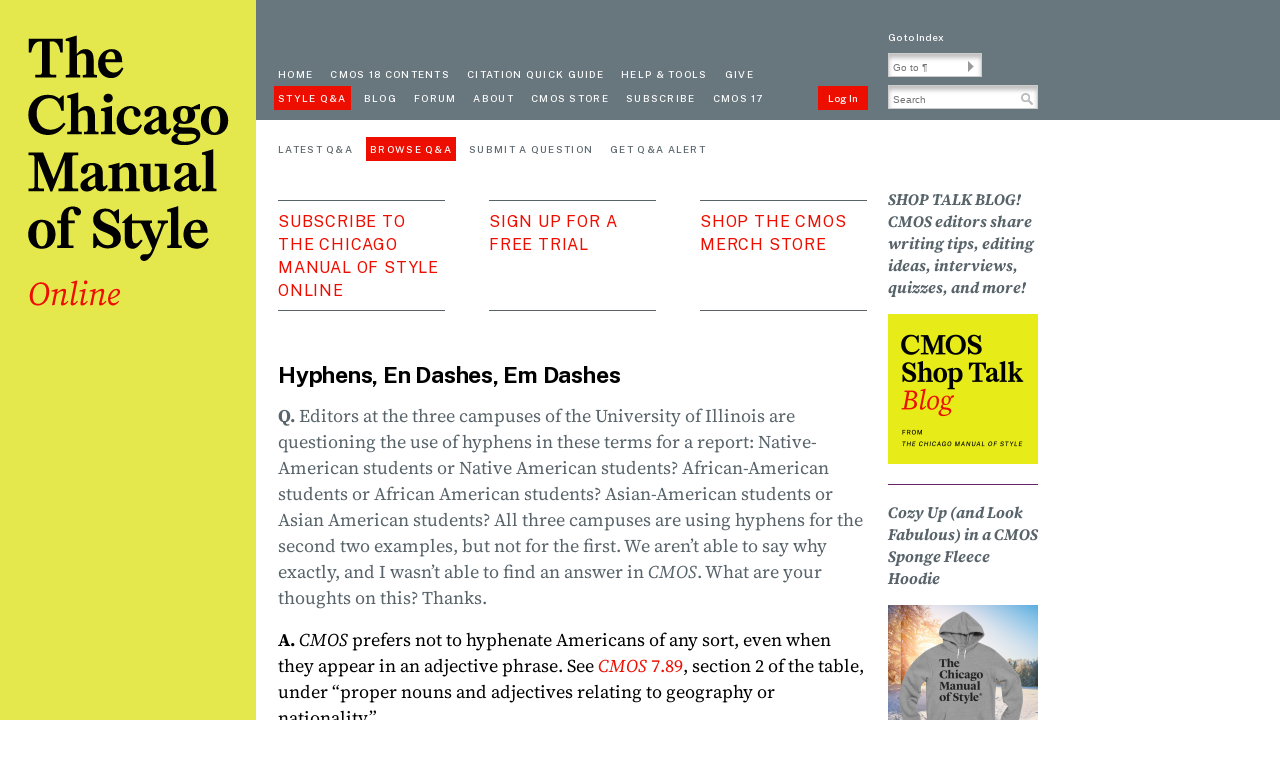

--- FILE ---
content_type: text/html;charset=UTF-8
request_url: https://www.chicagomanualofstyle.org/qanda/data/faq/topics/HyphensEnDashesEmDashes/faq0080.html
body_size: 5569
content:
<!doctype html>
<html lang="en">
<head>
<title>FAQ: Hyphens, En Dashes, Em Dashes  #80</title>
<meta charset="utf-8" />
<meta name="viewport" content="width=device-width, initial-scale=1" />
<meta name="description" content="FAQ: Hyphens, En Dashes, Em Dashes  #80" />
<meta name="keywords" content="" />



<!--[if IE]>
<meta http-equiv="X-UA-Compatible" content="IE=edge,chrome=1" />
<![endif]-->

<meta property="og:type" content="website" />
<meta property="og:site_name" content="The Chicago Manual of Style Online" />
<meta name="twitter:card" content="summary" />
<meta name="twitter:site" content="@ChicagoManual" />
<meta name="format-detection" content="telephone=no">
<meta property="og:url" content="https://www.chicagomanualofstyle.org" />
<meta property="og:title" content="The Chicago Manual of Style, 18th Edition" />
<meta property="og:description" content="Find it. Write it. Cite it. The Chicago Manual of Style Online is the venerable, time-tested guide to style, usage, and grammar in an accessible online format. ¶ It is the indispensable reference for writers, editors, proofreaders, indexers, copywriters, designers, and publishers, informing the editorial canon with sound, definitive advice. ¶ Over 1.75 million copies sold!" />
<meta property="og:image" content="https://www.chicagomanualofstyle.org/dam/cmos18/images/9780226817972.jpg" />

<script>
    MathJax = {
        chtml: {
            scale: 1,                      // global scaling factor for all expressions
            minScale: .5,                  // smallest scaling factor to use
            mathmlSpacing: true            // true for MathML spacing rules, false for TeX rules
        }
    };
</script>
<script id="MathJax-script" async src="https://cdn.jsdelivr.net/npm/mathjax@3/es5/tex-mml-chtml.js"></script>
<link rel="icon" href="/.resources/cmos18/images/CMOS18favico.svg" sizes="any" type="image/svg+xml" />


<link rel="preconnect" href="https://fonts.googleapis.com">
<link rel="preconnect" href="https://fonts.gstatic.com" crossorigin>
<link href="https://fonts.googleapis.com/css2?family=Public+Sans:ital,wght@0,100..900;1,100..900&display=swap" rel="stylesheet">

      
        <link rel="stylesheet" type="text/css" href="/.resources/faq/css/faq~2025-04-09-21-15-34-000~cache.css" media="all" />
      
      
        <link rel="stylesheet" type="text/css" href="/.resources/cmos18/css/styles~2025-11-13-01-42-11-261~cache.css" media="all" />
      
      
        <link rel="stylesheet" type="text/css" href="/.resources/cmos18/css/table~2025-11-13-01-42-11-261~cache.css" media="all" />
      
      
        <link rel="stylesheet" type="text/css" href="/.resources/cmos18/css/staticPage~2025-11-13-01-42-11-261~cache.css" media="all" />
      
      
        <link rel="stylesheet" type="text/css" href="/.resources/cmos18/css/mymanual~2025-11-13-01-42-11-260~cache.css" media="all" />
      
      
        <link rel="stylesheet" type="text/css" href="/.resources/cmos18/css/tooltipster~2025-11-13-01-42-11-262~cache.css" media="all" />
      
      
        <link rel="stylesheet" type="text/css" href="/.resources/cmos18/css/print18~2025-11-13-01-42-11-260~cache.css" media="print" />
      


<script>
    var contextPath = "";
    var device = "desktop";
</script>
    <script src="/.resources/cmos/js/libs/jquery.js"></script>
</head>
<body class="cmos18 faqPage">
<div id="alert-bar" class="alert-bar"></div>
<script type="text/javascript">
    $('#alert-bar').load('/siteAlert.html #alert-bar-content');
</script><div id="wrapper">
<div id="left-sidebar">
  <noindex>
      <a class="skip-to-content-link screen-reader-text" href=
      "#main-content"
      >Skip to content</a>
      <div id="site-logo" class="div-link mast-head" role="banner">
        <a href="/home.html"><img alt="Chicago Manual of Style Online" src="/dam/cmos18/design/cmos18_online.svg" /></a>
      </div> <!-- end of site-logo -->
  </noindex>
</div><!-- end of left-sidebar -->
    <div id="wrapper-2">

<header>
  <noindex>
  <div class="menu-bar" role="navigation">
  <div id="mobile-logo" class="mobile-only">
      <a href="/home.html" title="Homepage">
          <img src="/dam/cmos18/design/cmos18_online_mobile.svg" alt="The Chicago Manual of Style Online">
      </a>
  </div>
      <div id="mobile-search-suite" class="mobile-only"></div>
      <div class="menu menu-top">
          <a href="/home.html" id="home" class="menu-option first">Home</a>
          <a href="/book/ed18/frontmatter/toc.html" id="contents" class="menu-option">cmos 18 contents</a>
          <a href="/tools_citationguide.html" id="guide" class="menu-option">Citation quick guide</a>
          <a href="/help-tools.html" id="help-tools" class="menu-option">Help & Tools</a>
          <a href="http://www.bit.ly/UCPgift" target="_blank" class="menu-option give-to-univ">Give</a>
      </div>
      <!-- end menu -->
      <div class="menu menu-bottom">
          <a href="/qanda/latest.html" id="faq" class="menu-option first">Style Q&A</a>
          <a href="https://cmosshoptalk.com" id="blog" class="menu-option ">Blog</a>
          <a href="/goto/forum" id="userforum" class="menu-option">Forum</a>
          <a href="/help-tools/about.html" id="about" class="menu-option">About</a>
          <a href="/help-tools/CMOS-Store.html" id="bookstore" class="menu-option">CMOS Store</a>
          <a href="/help-tools/subscription.html" id="subscribe" class="menu-option">Subscribe</a>
          <a href="/book/ed17/frontmatter/toc.html" class="menu-option">CMOS 17</a>
          <a href="" id="login-logout" class="menu-option login-logout">Log In</a>
      </div>
      <!-- end menu -->
  </div> <!-- end menu-bar -->

  <div class="search-suite" role="search">
<div class="index"><a href="/book/ed18/backmatter/index/a.html">Go to Index</a></div>

<form id="para-search" name="para-search">
    <input class="searchInput" name="goto" id="goto" type="text" placeholder="Go to ¶" aria-label="Go To Paragraph Input">
    <span class="arrow goto-para" id="goto-para" role="button" aria-label="Go To Paragraph"></span>
</form>

<form id="content-search"  name="content-search" action="/search.html" method="get">
    <div>
      <input class="searchInput" name="clause" id="searchClause" type="text" aria-label="Search Input" placeholder="Search" autocomplete="off" autocapitalize="none">
      <span class="glass search-content" id="search-glass" role="button" aria-label="Search Button"></span>
    </div>

    <div id="autosuggest_container_header" class="autosuggest_container"></div>
</form>
<!-- end search-suite -->
</div>
  <div class="mobile-nav-page">    <button onclick="location.href='/cmos18/mobileNavPage.html'" type="button" id="MenuToggle" class="mobile-only" title="Toggle Navigation">
        <span class="icon-bar"></span>
        <span class="icon-bar"></span>
        <span class="icon-bar"></span>
    </button>
</div>
  <div class="mobile-nav-page-qanda">    <button onclick="location.href='/qanda/mobileNavPage.html'" type="button" id="MenuToggle" class="mobile-only" title="Toggle Navigation">
        <span class="icon-bar"></span>
        <span class="icon-bar"></span>
        <span class="icon-bar"></span>
    </button>
</div>

  <div id="protectedPage" style="display: none;">false</div>
  <!-- end search-suite -->
  </noindex>
</header>
<!-- end header -->

        <div id="wrapper-3">
            <div id="wrapper-4">
<div class="userAccount" id="userAccount"></div>
<div class="menu menu-faq">
    <noindex>
        <a href="/qanda/latest.html" id="faq-latest" class="menu-option first">Latest Q&A</a>
        <a href="/qanda/topicList" id="faq-topicList" class="menu-option">Browse Q&A</a>
        <a href="/qanda/submitaquestion.html" id="faq-submitaquestion" class="menu-option">Submit a Question</a>
        <a href="https://signup.e2ma.net/signup/2045222/1997913/" target="_blank" id="get-alert" class="menu-option">Get Q&A Alert</a>
    </noindex>
</div>

<div class="page-header">
    <noindex>
        <div id="link-group" class="faq-page">
            <div class="div-link faq-subscribe">
                <a href="/help-tools/subscription.html">Subscribe to the Chicago Manual of Style Online</a>
            </div>
            <div class="div-link faq-signup">
                <a href="https://press-booksweb.uchicago.edu/MOSSSF/FreeTrial.aspx">sign up for a Free Trial</a>
            </div>
            <div class="div-link faq-store" style="margin-right: 0;">
                <a href="https://chicagomanual.threadless.com/">Shop the CMOS Merch Store</a>
            </div>
        </div>
    </noindex>
</div>
<div id="main" role="main">
    <div id="page-intro">
  <h1>Hyphens, En Dashes, Em Dashes</h1>
</div>
<div id="qalist">
  <div class="text" role="article">
    <p class="Q"><span class="Q_label">Q.</span> Editors at the three campuses of the University of Illinois are questioning the use of hyphens in these terms for a report: Native-American students or Native American students? African-American students or African American students? Asian-American students or Asian American students? All three campuses are using hyphens for the second two examples, but not for the first. We aren&rsquo;t able to say why exactly, and I wasn&rsquo;t able to find an answer in <em>CMOS</em>. What are your thoughts on this? Thanks.</p>
    <p class="A"><span class="A_label">A.</span> <em>CMOS</em> prefers not to hyphenate Americans of any sort, even when they appear in an adjective phrase. See <a href="https://www.chicagomanualofstyle.org/book/ed17/part2/ch07/psec089.html" target="_blank"><em>CMOS</em> 7.89</a>, section 2 of the table, under &ldquo;proper nouns and adjectives relating to geography or nationality.&rdquo;</p>
    <p class="display_edition_message">
            [This answer relies on the <a href="/book/ed17/frontmatter/toc.html">17th edition of <i>CMOS</i> (2017)</a> unless otherwise noted.]
    </p>
  </div><!-- end text -->
</div><!-- end qalist -->

</div><!-- end main -->
            </div>
<div id="right-sidebar" role="complementary">
  <noindex>
    <div class="box-group" >

  <div class="box">








<div class="text-section text-image-section" id="main-content">
        <h3>SHOP TALK BLOG! CMOS editors share writing tips, editing ideas, interviews, quizzes, and more!</h3>

        



        <a href="https://cmosshoptalk.com">
        <img src="/.imaging/mte/cmos-theme/sidebar-content-image-above/dam/cmos18/CMOS-18-Marketing-Assets-/cmos-shoptalk-blog-icon300.png/jcr:content/cmos-shoptalk-blog-icon300.png" alt="The CMOS Shop Talk Blog" title="The CMOS Shop Talk Blog" class="content-image-above" />
        </a>





    <div class="text">
    </div>


</div><!-- end text-section text-image-section -->

  </div>
  <div class="box">








<div class="text-section text-image-section" id="main-content">
        <h3>Cozy Up (and Look Fabulous) in a CMOS Sponge Fleece Hoodie </h3>

        



        <a href="https://chicagomanual.threadless.com/women/pullover-hoody/sponge-fleece">
        <img src="/.imaging/mte/cmos-theme/sidebar-content-image-above/dam/cmos/faq/images/Pullover-Hoodie-Morning-Run.png/jcr:content/Copy%20of%20Pullover%20Hoodie%20Morning%20Run.png" alt="CMOS Logo Hooded Sweatshirt on Winter Morning Background with Snow and Sun" title="CMOS Logo Hooded Sweatshirt on Winter Morning Background with Snow and Sun" class="content-image-above" />
        </a>





    <div class="text">
    </div>


</div><!-- end text-section text-image-section -->

  </div>
  <div class="box">








<div class="text-section text-image-section" id="main-content">
        <h3>NEW! Barbara Gastel, Medical Editing</h3>

        



        <a href="https://press.uchicago.edu/ucp/books/book/chicago/M/bo257227736.html">
        <img src="/.imaging/mte/cmos-theme/sidebar-content-image-above/dam/cmos18/CMOS-18-Marketing-Assets-/9780226844923.png/jcr:content/9780226844923.png" alt="Gastel, Medical Editing Book Cover Image" title="Gastel, Medical Editing Book Cover Image" class="content-image-above" />
        </a>





    <div class="text">
    </div>


</div><!-- end text-section text-image-section -->

  </div>
  <div class="box">








<div class="text-section text-image-section" id="main-content">
        <h3>NEW! The Business of Being a Writer, Second Edition, by Jane Friedman</h3>

        



        <a href="https://press.uchicago.edu/ucp/books/book/chicago/B/bo243423439.html">
        <img src="/.imaging/mte/cmos-theme/sidebar-content-image-above/dam/cmos18/CMOS-18-Marketing-Assets-/Friedman-Business-2e.jpg/jcr:content/Friedman%20Business%202e.jpg" alt="Cover Image, Friedman, The Business of Being a Writer" title="Cover Image, Friedman, The Business of Being a Writer" class="content-image-above" />
        </a>





    <div class="text">
    </div>


</div><!-- end text-section text-image-section -->

  </div>
  <div class="box">








<div class="text-section text-image-section" id="main-content">
        <h3>The CSE Manual, 9th Edition, the Scientific Companion to The Chicago Manual of Style</h3>

        



        <a href="https://press.uchicago.edu/ucp/books/book/chicago/C/bo202437296.html">
        <img src="/.imaging/mte/cmos-theme/sidebar-content-image-above/dam/cmos18/CMOS-18-Marketing-Assets-/optimized-image-1-.png/jcr:content/optimized-image(1).png" alt="The CSE Manual: Scientific Style and Format Book Cover" title="The CSE Manual: Scientific Style and Format Book Cover" class="content-image-above" />
        </a>





    <div class="text">
    </div>


</div><!-- end text-section text-image-section -->

  </div>
  <div class="box">








<div class="text-section text-image-section" id="main-content">
        <h3>The Design of Books, An Explainer for Authors, Editors, Agents, and Other Curious Readers, by Debbie Berne</h3>

        



        <a href="https://press.uchicago.edu/ucp/books/book/chicago/D/bo213648394.html">
        <img src="/.imaging/mte/cmos-theme/sidebar-content-image-above/dam/cmos18/CMOS-18-Marketing-Assets-/optimized-image-2-.png/jcr:content/optimized-image(2).png" alt="Berne, The Design of Books Book Cover" title="Berne, The Design of Books Book Cover" class="content-image-above" />
        </a>





    <div class="text">
    </div>


</div><!-- end text-section text-image-section -->

  </div>
  <div class="box">








<div class="text-section text-image-section" id="main-content">
        <h3>The Chicago Guide for Freelance Editors: How to Take Care of Your Business, Your Clients, and Yourself from Start-Up to Sustainability, by Erin Brenner</h3>

        



        <a href="https://press.uchicago.edu/ucp/books/book/chicago/C/bo213434367.html">
        <img src="/.imaging/mte/cmos-theme/sidebar-content-image-above/dam/cmos18/CMOS-18-Marketing-Assets-/optimized-image-3-.png/jcr:content/optimized-image(3).png" alt="Cover Image, Brenner, The Chicago Guide to Freelance Editing" title="Cover Image, Brenner, The Chicago Guide to Freelance Editing" class="content-image-above" />
        </a>





    <div class="text">
    </div>


</div><!-- end text-section text-image-section -->

  </div>
  <div class="box">








<div class="text-section text-image-section" id="main-content">
        <h3>The Chicago Guide to Copyediting Fiction, by Amy J. Schneider</h3>

        



        <a href="https://press.uchicago.edu/ucp/books/book/chicago/C/bo183690033.html">
        <img src="/.imaging/mte/cmos-theme/sidebar-content-image-above/dam/cmos18/CMOS-18-Marketing-Assets-/optimized-image-4-.png/jcr:content/optimized-image(4).png" alt="Cover Image, Schneider, Copyediting Fiction" title="Cover Image, Schneider, Copyediting Fiction" class="content-image-above" />
        </a>





    <div class="text">
    </div>


</div><!-- end text-section text-image-section -->

  </div>
  <div class="box">








<div class="text-section text-image-section" id="main-content">
        <h3>Developmental Editing, 2nd Edition: A Handbook for Freelancers, Authors, and Publishers, by Scott Norton</h3>

        



        <a href="https://press.uchicago.edu/ucp/books/book/chicago/D/bo201563215.html">
        <img src="/.imaging/mte/cmos-theme/sidebar-content-image-above/dam/cmos18/CMOS-18-Marketing-Assets-/optimized-image-8-.png/jcr:content/optimized-image(8).png" alt="Cover Image, Norton, Developmental Editing, Second Edition" title="Cover Image, Norton, Developmental Editing, Second Edition" class="content-image-above" />
        </a>





    <div class="text">
    </div>


</div><!-- end text-section text-image-section -->

  </div>
  <div class="box">








<div class="text-section text-image-section" id="main-content">
        <h3>The Craft of Research, 5th Edition: A thoroughly updated edition of a beloved classic</h3>

        



        <a href="https://press.uchicago.edu/ucp/books/book/chicago/C/bo215874008.html">
        <img src="/.imaging/mte/cmos-theme/sidebar-content-image-above/dam/cmos18/CMOS-18-Marketing-Assets-/optimized-image-6-.png/jcr:content/optimized-image(6).png" alt="Cover Image, Booth, The Craft of Research, Fifth Edition" title="Cover Image, Booth, The Craft of Research, Fifth Edition" class="content-image-above" />
        </a>





    <div class="text">
    </div>


</div><!-- end text-section text-image-section -->

  </div>
  <div class="box">








<div class="text-section text-image-section" id="main-content">
        <h3>The Chicago Guide to Fact-Checking, 2nd Edition</h3>

        



        <a href="https://press.uchicago.edu/ucp/books/book/chicago/C/bo194938501.html">
        <img src="/.imaging/mte/cmos-theme/sidebar-content-image-above/dam/cmos18/CMOS-18-Marketing-Assets-/optimized-image-10-.png/jcr:content/optimized-image(10).png" alt="Cover Image, The Chicago Guide to Fact-Checking, Second Edition" title="Cover Image, The Chicago Guide to Fact-Checking, Second Edition" class="content-image-above" />
        </a>





    <div class="text">
    </div>


</div><!-- end text-section text-image-section -->

  </div>
  <div class="box">








<div class="text-section text-image-section" id="main-content">
        <h3>Information Now, 2nd Edition: A Graphic Guide to Student Research and Web Literacy</h3>

        



        <a href="https://press.uchicago.edu/ucp/books/book/chicago/I/bo80676504.html">
        <img src="/.imaging/mte/cmos-theme/sidebar-content-image-above/dam/cmos18/CMOS-18-Marketing-Assets-/optimized-image-5-.png/jcr:content/optimized-image(5).png" alt="Cover Image, Upson, Information Now, Second Editon" title="Cover Image, Upson, Information Now, Second Editon" class="content-image-above" />
        </a>





    <div class="text">
    </div>


</div><!-- end text-section text-image-section -->

  </div>
  <div class="box">








<div class="text-section text-image-section" id="main-content">
        <h3>Shop the CMOS Bookstore! Writing, Editing, and Publishing Books from CHICAGO</h3>

        



        <a href="https://www.chicagomanualofstyle.org/Bookstore.html">
        <img src="/dam/jcr:dc61ff69-8280-486d-9150-dc0617b95333/cmos18_bookstore_v.svg" alt="No alt text available for image" title="No alt text available for image" class="content-image-above" />
        </a>





    <div class="text">
    </div>


</div><!-- end text-section text-image-section -->

  </div>
</div>

  </noindex>
</div>
        </div>
<footer>
    <noindex>
    <div class="social-media-links">
        <a href="https://www.threads.net/@chicagomanualofstyle"><img class="threads" src="/dam/cmos18/images/threads_20.svg" alt="Threads Link"/></a>
        <a href="https://www.instagram.com/chicagomanualofstyle"><img class="instagram" src="/dam/cmos18/images/instagram_20.svg" alt="Instagram Link"/></a>
        <a href="https://www.facebook.com/ChicagoManual/"><img class="facebook" src="/dam/cmos18/images/facebook_20.svg" alt="Facebook Link"/></a>
        <a href="https://twitter.com/ChicagoManual"><img class="twitter" src="/dam/cmos18/images/x_20.svg" alt="Twitter Link"/></a>
        <a href="https://bsky.app/profile/chicagomanual.bsky.social"><img class="bluesky" src="/dam/cmos18/images/bluesky_20.svg" alt="Bluesky Link"/></a>
    </div>
    <div class="footer-links">
        <div class="footer-links1">
            <a href="/help-tools/about">About <i>The Chicago Manual of Style</i></a>
            <a href="/help-tools/Terms-of-Use">Terms of Use</a>
            <a href="/sitemap">Site Map</a>
            <a href="/accountAdministration">Account Management</a>
        </div>
        <div class="footer-links2">
            <a href="https://press.uchicago.edu/press/about.html">About the University of Chicago Press</a>
            <a href="/privacy">Privacy Policy</a>
            <a href="/help-tools/contact">Contact Us</a>
            <a href="https://accessibility.uchicago.edu/" target="_blank">Accessibility</a>
        </div>
    </div>
        <p class="copyright"><i>The Chicago Manual of Style</i> 18th edition text © 2024 by The University of Chicago. <i>The Chicago Manual of Style</i> 17th edition text © 2017 by The University of Chicago. <i>The Chicago Manual of Style Online</i> © 2006, 2007, 2010, 2017, 2024 by The University of Chicago. The Chicago Manual of Style is a registered trademark of The University of Chicago.</p>
    </noindex>
</footer>
<!-- end of footer -->    </div>
</div>

<script async src="https://www.googletagmanager.com/gtag/js?id=G-E46VQR8CCG"></script>

 
      <script src="/.resources/cmos/js/libs/jquery~2025-04-09-21-15-27-000~cache.js"></script>
 
      <script src="/.resources/cmos/js/plugins/js-cookie~2025-04-09-21-15-28-000~cache.js"></script>
 
      <script src="/.resources/cmos/js/plugins/jquery.base64~2025-04-09-21-15-28-000~cache.js"></script>
 
      <script src="/.resources/cmos/js/plugins/jquery.textHighlighter~2025-04-09-21-15-28-000~cache.js"></script>
 
      <script src="/.resources/cmos/js/plugins/jquery.tooltipster~2025-04-09-21-15-28-000~cache.js"></script>
 
      <script src="/.resources/cmos/js/plugins/jpages~2025-04-09-21-15-28-000~cache.js"></script>
 
      <script src="/.resources/cmos/js/mymanual/jquery.mymanual.init~2025-04-09-21-15-27-000~cache.js"></script>
 
      <script src="/.resources/cmos/js/mymanual/jquery.mymanual.book.toc~2025-04-09-21-15-27-000~cache.js"></script>
 
      <script src="/.resources/cmos/js/mymanual/jquery.mymanual.chapter.toc~2025-04-09-21-15-27-000~cache.js"></script>
 
      <script src="/.resources/cmos/js/mymanual/jquery.mymanual.bookmark~2025-04-09-21-15-27-000~cache.js"></script>
 
      <script src="/.resources/cmos/js/mymanual/jquery.mymanual.notes~2025-04-09-21-15-27-000~cache.js"></script>
 
      <script src="/.resources/cmos/js/mymanual/jquery.mymanual.email~2025-04-09-21-15-27-000~cache.js"></script>
 
      <script src="/.resources/cmos/js/mymanual/jquery.mymanual.save~2025-04-09-21-15-27-000~cache.js"></script>
 
      <script src="/.resources/cmos/js/mymanual/jquery.mymanual.stylesheet~2025-10-23-19-43-51-523~cache.js"></script>
 
      <script src="/.resources/cmos/js/mymanual/mymanual~2025-04-09-21-15-27-000~cache.js"></script>
 
      <script src="/.resources/cmos/js/menu~2025-04-09-21-15-28-000~cache.js"></script>
 
      <script src="/.resources/cmos/js/search/BaseSearch~2025-04-09-21-15-27-000~cache.js"></script>
 
      <script src="/.resources/cmos/js/search/Search~2025-09-25-14-16-52-000~cache.js"></script>
 
      <script src="/.resources/cmos/js/search/ManualSearch~2025-04-09-21-15-27-000~cache.js"></script>
 
      <script src="/.resources/cmos/js/search/ForumSearch~2025-09-25-14-16-52-000~cache.js"></script>
 
      <script src="/.resources/cmos/js/search/SearchPage~2025-09-24-20-42-18-000~cache.js"></script>
 
      <script src="/.resources/cmos/js/search/SearchFunctions~2025-04-09-21-15-27-000~cache.js"></script>
 
      <script src="/.resources/cmos/js/search/AutoSuggest~2025-07-08-20-15-50-000~cache.js"></script>
 
      <script src="/.resources/cmos/js/gtag~2025-04-09-21-15-28-000~cache.js"></script>
 
      <script src="/.resources/faq/js/cmosqa~2025-04-09-21-15-34-000~cache.js"></script>
 
      <script src="/.resources/faq/js/cmosqa-answer-expand~2025-04-09-21-15-34-000~cache.js"></script>
 
      <script src="/.resources/cmos18/js/goto~2025-11-13-01-42-11-263~cache.js"></script>
</body>
</html>


--- FILE ---
content_type: text/css;charset=UTF-8
request_url: https://www.chicagomanualofstyle.org/.resources/cmos18/css/table~2025-11-13-01-42-11-261~cache.css
body_size: 2420
content:
.sidebar table {
    width: 100%;
}
table tr th {
    font-family: "Source Serif 4 Bold", serif;
    font-weight: 700;
    font-style: normal;
}
.figure table tr th,
.figure table tr td,
#pn07096 table tr td {
    padding: 5px 20px 5px 0;
}
table tr td {
    vertical-align: top;
}
table tr td:last-child {
    padding-right: 0;
}

p.table-caption {
    font-family: "Source Serif 4 Regular", "Times New Roman", Times, serif;
    font-size: 14px;
    font-weight: 400;
    font-style: normal;
    font-stretch: normal;
    line-height: 20px;
}

span.table-number {
    font-variant: all-small-caps;
    letter-spacing: 0.07em;
}

table.style1 {
    font-family: "Public Sans", Arial, Helvetica, sans-serif;
    font-size: 12px;
    font-weight: normal;
    line-height: 15px;
    font-feature-settings: 'tnum';
}

table.style2 {
    font-family: "Source Serif 4 Regular", "Times New Roman", Times, serif;
    font-size: 14px;
    font-weight: 400;
    font-style: normal;
    font-stretch: normal;
    line-height: 20px;
}

table.style3 {
    border-top: 1px solid #58646A;
    border-bottom: 1px solid #58646A;
    border-spacing: 0;

    & th {
        font-family: "Public Sans", Arial, Helvetica, sans-serif;
        font-size: 12px;
        font-weight: 700;
        line-height: 15px;
        border-bottom: 1px solid #58646A;
        vertical-align: bottom;
    }
    & td {
        font-family: "Source Serif 4 Regular", "Times New Roman", Times, serif;
        font-size: 14px;
        font-weight: 400;
        font-style: normal;
        font-stretch: normal;
        line-height: 20px;
    }
}

/* table 10.62, old 10.56 */
div#pn10062-sb01 td {
    width: 14%
}
div#pn10062-sb01 td:nth-child(3) {
    width: 30%
}

/* table 10.63, old 10.57 */
div#pn10063-sb01 td:nth-child(1) {
    width: 42%
}
div#pn10063-sb02 td:nth-child(1) {
    width: 30%
}
div#pn10063-sb02 td:nth-child(2) {
    width: 23%
}
/* table 10.64, old 10.58 */
div#pn10064-sb01 td:nth-child(1) {
    width: 24%
}
/* table 10.77 Registered Trademark symbol size */
div#pn10077-sb01 tr:nth-child(89) td:first-child li.sbul {
    font-size: 28px;
}
/* table 11.92, old 11.85 */
div#pn11092-sb01 td {
    width: 40%;
}
/* Table 11.3 */
div#pn11107-fg01 table tr {
    & th:nth-child(2),
    & td:nth-child(3) {
        padding-left: 29px;
    }
    & th[colspan="4"] {
        padding-left: 0!important;
    }
}
/* table 15.52, old 16.44 */
div#pn15052-sb01 table {
    table-layout: fixed;
    width: 800px;
}
div#pn15052-sb01 td:nth-child(1) {
    width: 27%
}
/* table 15.69, old 16.61 */
div#pn15069-sb01 td {
    white-space: nowrap;
}
/* table 10.38, old 10.33 */
div#pn10038-sb01 table tr td:nth-child(1) {
    width: 20%;
}
/* table 10.54, old 10.48 */
div#pn10054-sb01 table tr td:nth-child(1) {
    width: 25%;
}
/* table 9.63, 15.14, old 9.61, 16.14 */
div#pn09063-sb01 table, div#pn15014-sb01 table {
    border-collapse: collapse;
}
div#pn09063-sb01 tr:not(:first-child):not(:last-child),
div#pn15014-sb01 tr:not(:first-child):not(:last-child){
    border-bottom: 1px solid #666;
}
div#pn09063-sb01 table td:nth-child(1),
div#pn15014-sb01 table td:nth-child(1) {
    width: 40%;
    vertical-align: top;
}
div#pn09063-sb01 table td:nth-child(2),
div#pn15014-sb01 table td:nth-child(2) {
    width: 35%;
    vertical-align: top;
}
div#pn09063-sb01 table td:nth-child(3),
div#pn15014-sb01 table td:nth-child(3) {
    width: 25%;
}

/* table 5.229and 5.231 old 5.222, 5.223 */
div#pn05229-sb01 table tr:nth-child(1) td li,
div#pn05231-sb01 table tr:nth-child(1) td li {
    border-bottom: 1px solid #666;
    display: inline;
    margin-left: 0;
    text-indent: 0;
}
div#pn05229-sb01 table:nth-child(5) tr:nth-child(1) td:nth-child(3) li,
div#pn05229-sb01 table:nth-child(6) tr:nth-child(1) td:nth-child(2) li {
    border-bottom: none;
}
div#pn05229-sb01 table,
div#pn05231-sb01 table {
    width: auto;
}
div.sidebar#pn05229-sb01 table:nth-child(-n+5) {
    margin-top: 16px;
}
div.sidebar#pn05229-sb01 table {
    margin-top: -20px;
}
div#pn05229-sb01 table tr td,
div#pn05231-sb01 table tr td {
    margin-right: 0;
    margin-left: 0;
    text-indent: 0;
}
div#pn05229-sb01 table tr:nth-child(2) td li,
div#pn05231-sb01 table tr:nth-child(2) td li {
    text-align: center;
}

/* Adjust character ties for Firefox in table 11.3. */
@supports (-moz-appearance:none) {
    div#pn11107-fg01 tr:nth-child(26) span.dcrit,
    div#pn11107-fg01 tr:nth-child(n+34) span.dcrit {
        position: relative;
        top: -4px;
        left: -3px;
    }

    /* Adjust overbars in 10.56 and 9.67 for Firefox only */
    div#pn10056-sb01 table td .dcrit-i {
        margin-left: -6px;
        margin-right: 6px;
    }
    div#pn09067-fg01 table td .dcrit {
        margin-left: -5px;
    }
    div#pn09067-fg01 table tr:nth-child(17) td .dcrit {
        margin-left: -7px;
    }
}

/* Adjust overbars in 11.107, 10.56, and 9.67 for Safari only */
_::-webkit-full-page-media, _:future, :root div#pn10056-sb01 table td .dcrit-i {
    position: relative;
    left: -8px;
}
_::-webkit-full-page-media, _:future, :root div#pn09067-fg01 table td .dcrit {
    position: relative;
    left: -8px;
}
_::-webkit-full-page-media, _:future, :root div#pn09067-fg01 table tr:last-child td .dcrit {
    left: -10.5px;
}
_::-webkit-full-page-media, _:future, :root div#pn11107-fg01 tr:nth-child(26) span.dcrit,
_::-webkit-full-page-media, _:future, :root div#pn11107-fg01 tr:nth-child(n+34) span.dcrit {
    position: relative;
    top: -4px;
    left: -3px;
}

/* table 11.132, old 11.122 */
div#pn11132-sb01 table tr td:nth-child(1),
div#pn11132-sb02 table tr td:nth-child(1) {
    width: 10%;
}

/*
 * Add column spacing to
 * tables in 10.23, 10.43, 10.70
 */
div#pn05229-sb01 table tr td:not(:last-child),
div#pn05231-sb01 table tr td:not(:last-child),
div#pn09063-sb01 table tr td:not(:last-child),
div#pn10023-sb01 table tr td:not(:last-child),
div#pn10043-sb01 table tr td:not(:last-child),
div#pn10070-sb01 table tr td:not(:last-child),
div#pn15014-sb01 table tr td:not(:last-child),
div#pn15069-sb01 table tr td:not(:last-child) {
    padding-right: 20px;
}
/* table in 10.76 */
div#pn10076-sb01 table {
    width: 50%;
}

/* table 13.37, old 14.34 */
/*div#pn13037-sb01 table tr td:nth-child(1) {*/
/*    !*width: 72%;*!*/
/*}*/
/*div#pn13037-sb01 table tr td:nth-child(2) p.sb1 {*/
/*    text-indent: 0;*/
/*    margin-left: 10px;*/
/*}*/
div#pn13037-sb01 table tr td:not(:last-child) {
    padding-right: 12px;
}
/* table 10.60, old 10.54 */
div#pn10060-sb01 table tr td:nth-child(1) {
    width: 45%;
}
div#pn10060-sb01 table tr td:nth-child(2) {
    width: 18%;
}
div#pn10060-sb01 table tr td:nth-child(3) {
    width: 37%;
}
/* table 10.55, old 10.49 */
div#pn10055-sb01 table tr td:nth-child(1) {
    width: 25%;
}
/* table 6.143, old 6.132 */
div#pn06143-sb02 ul.none li.sbnll,
div#pn06143-sb02 ul.none li.sbnl {
    margin-left: 20px;
    text-indent: -20px;
}
div#pn06143-sb02 ul.none li.sbnlf
{
    margin-left: 26px;
    text-indent: -20px;
}
div#pn06143-sb02 li.sbnl1,
div#pn06143-sb02 li.sbnl1l {
    margin-left: 40px;
    text-indent: -20px;
}
/* table 7.74 */
div#pn07074-sb01 table {
    width: 70%;
}
div#pn10044-sb01 table,
div#pn10045-sb01 table {
    width: 50%;
}
div#pn10048-sb01 table td:first-child {
    width: 26%;
}
div#pn10074-sb01 table {
    width: 60%;
}
div#pn10075-sb01 table,
#pn10078-sb02 table {
    width: 70%;
}
div#pn10075-sb02 table {
    width: 48%;
}

/* big table in 7.96 */
/* Darker links for the gray background */
#pn07096 table a {
    color: #E10E00;
}
#pn07096 table {
    border-collapse: separate;
    border-spacing: 0 10px;

    & th {
        font-family: "Source Serif 4", serif;
        text-align: left;
        font-weight: 400;
    }
    & th b {
        font-family: "Source Serif 4 Bold", serif;
        font-weight: 700;
    }
    & th.box-table-header {
        font-family: "Public Sans", Arial, Helvetica, sans-serif;
        font-size: 12px;
        font-weight: 700;
        line-height: 15px;
        letter-spacing: 0.07em;
        text-transform: uppercase;
    }

    & td {
        width: 275px;
    }
    & td:first-child:not([colspan="3"]) div {
        text-indent: -20px;
        padding-left: 20px;
    }

    & tr:nth-child(n+149) td:first-child {
        width: 80px;
    }

    & tr:nth-child(n+149) td { border-bottom: 1px solid black; padding-bottom: 10px; }

    & span.red-b {
        margin-top: 8px;
        margin-bottom: 8px;
        font-size: 14px;
    }
    & tr:not(:first-child) th {
        border-top: 1px solid #58646A;
        padding-top: 10px;
    }
}

#pn05044-sb01 li.sbul {
    margin-left: 0;
    text-indent: 0;
}
#pn05044-sb01 table tr td:last-child {
    width: 20%;
}
#pn10070-sb01 table tr td:nth-child(1) {
    width: 25%;
}
#pn10070-sb01 table tr td:nth-child(2) div {
    margin-left: 20px;
    text-indent: -20px;
}
#pn02002-fg01 table {
    border-spacing: 0 5px;

    & td:first-child {
        width: 202px;
    }
    & td:last-child {
        width: 83px;
    }

    & td:nth-child(2),
    & td:nth-child(3) {
        text-align: center;
    }
    & tr:nth-child(n+2) td:nth-child(-n+3) {
        border-bottom: 1px solid #58646A;
    }
    & .span-border {
        padding: 5px 0;
        border-top: 1px solid #58646A;
        border-right: 1px solid #58646A;
        border-bottom: 1px solid #58646A;
    }
    & .span-text {
        font-family: "Public Sans", Arial, Helvetica, sans-serif;
        vertical-align: middle;
        font-weight: 700;
        & div {
            margin-left: 6px;
        }
    }
}
#pn02002-fg02 table {
    border-spacing: 0;

    & tr:nth-child(n+2) td {
        border-bottom: 1px solid #58646A;
    }
    & td:nth-child(n+2) {
        text-align: center;
        vertical-align: bottom;
    }
}
#pn02061-fg01 table ul.none {
    color: #000;
    font-size: 14px;
}
#pn02142-fg01 ul.bullet {
    color: #000;
}
div#pn04023-fg01 table td {
    width: 25%;
}

/* table tnref and tnnum */
p.tn {
    font-family: "Source Serif 4 Regular", "Times New Roman", Times, serif;
    font-size: 14px;
    font-weight: 400;
    font-style: normal;
    font-stretch: normal;
    line-height: 20px;
}
table a.tnref,
.tn a.tnnum {
    position: relative;
    bottom: 0.5em;
    font-size: 80%;
    line-height: 19px;
}

/* view link for numbered figure images */
.view-figure-image-link {
    font-family: "Public Sans", Arial, Helvetica, sans-serif;
    color: #58646A;
    font-size: 10px;
    font-weight: 400;
    letter-spacing: 0.1em;
    line-height: 11.75px;
    text-align: right;
    padding-top: 8px;
    margin-bottom: 8px;
    text-transform: uppercase;
}

.view-figure-image-link a,
.view-figure-image-link a:visited {
    color: #58646A;
}
.vieview-figure-image-link a:hover {
    text-decoration: underline;
}

--- FILE ---
content_type: text/css;charset=UTF-8
request_url: https://www.chicagomanualofstyle.org/.resources/cmos18/css/mymanual~2025-11-13-01-42-11-260~cache.css
body_size: 2494
content:
form#stylesheetEditor textarea#editor {
    display: none;
}


/* MY manual STYLES*/

/* mymanual transfer table */
table#mymanualtransfer {
    border-left: 1px solid #808080;
    border-top: 1px solid #808080;
    border-right: 1px solid #808080;
    border-bottom: none;
    margin: 10px 0 20px 0;
}

table#mymanualtransfer tr th,
table#mymanualtransfer tr td
{
    border-right-color: #eeeeee;
    border-bottom-color: #808080;
    border-width: 0 1px 1px 0;
    border-style: solid;
    padding: 10px;
}

/* toc */
div.toc-part span.bookmarkCount {
    font-family: "Public Sans", Arial, Helvetica, sans-serif;
    background-image: url(../images/icon_bookmark_blank.svg);
    width: 28px;
    height: 18px;
    font-size: 9px;
    font-weight: 900;
    display: inline-block;
    background-repeat: no-repeat;
    text-align: center;
    background-position: 0 2px;
    color: #ffffff;
    margin: 0 0 0 6px;
}
div.toc-part span.notesCount {
    font-family: "Public Sans", Arial, Helvetica, sans-serif;
    background-image: url(../images/icon_notes_blank.svg);
    width: 28px;
    height: 18px;
    font-size: 9px;
    font-weight: 900;
    display: inline-block;
    background-repeat: no-repeat;
    text-align: center;
    background-position: 5px 0;
    margin-top: 0;
    padding-left: 19px;
}
span.bookmarkCount, span.notesCount {
    font-family: "Public Sans", Arial, Helvetica, sans-serif;
    font-size: 9px;
    vertical-align: top;
}

/* highlighted */
.highlighted{
    background-color: #ffed00 !important;
}

/* tooltipster */
.tooltipster-content p.en {
    font-size: 12px;
    line-height: 1.5;
    padding: 0 10px;
    text-indent : 0;
}

/* my manual icons */
.bkmk-nte-box {
    margin-top: 18px;
}
.bookmark_it, .remove_bookmark, .take_notes, .outgoing_email, .outgoing_save {
    cursor: pointer;
    margin-right: 10px;
}


/* my notes */
#main .myNotesPart p {
    margin: 0;
}
.toggle_myNotes{
    margin-top: 8px;
}
.sign {
    display: block;
    margin-top: 3px;
    float: left;
}
.myLabel, .myCount {
    font-family: "Public Sans", Arial, Helvetica, sans-serif;
    font-size: 12px;
    font-weight: 400;
    line-height: 22px;
    letter-spacing: 0.07em;
    color: #58646A;
    text-transform: uppercase;
    margin-left: 5px;
}
.label{
    font-family: "Source Serif 4 Bold", "Times New Roman", Times, serif;
    font-weight: 700;
    font-style: normal;
    font-stretch: normal;
    font-size: 15px;
    color: #58646A;
    line-height: 22px;
    margin-top: 6px;
    text-align: left;
}
.myNotesPart div.myNotes{
    margin-left: 20px;
}

.notes-link, .notes-link:hover{
    text-decoration: none;
}

.a-notes {
    margin-bottom: 8px;
}
.a-notes .content {
    font-family: "Source Serif 4 Regular", "Times New Roman", Times, serif;
    color: #000;
    font-size: 15px;
    font-weight: 400;
    font-style: normal;
    font-stretch: normal;
    line-height: 22px;
    text-align: left;
}
.a-notes .content p {
    margin: 6px 0;
}
.mynotes_buttons {
    margin-top: -4px;
}
.edit_notes a, .delete_notes a {
    font-family: "Public Sans", Arial, Helvetica, sans-serif;
    font-size: 12px;
    font-weight: 400;
    line-height: 22px;
    text-align: left;
    color: #58646A;
}
.edit_notes a:hover, .delete_notes a:hover {
    color: #ED0E00;
}
.editor_form {
    margin: 10px 0 16px 20px;
}
.editor_form input.submit, .editor_form input.cancel,
#stylesheetEditor .submit_SS, #stylesheetEditor .cancel_SS,
#outgoing_box .dialog_button, body.faqPage .button-wrapper input
{
    font-family: "Public Sans", Arial, Helvetica, sans-serif;
    margin-top: 6px;
    margin-right: 3px;
    color: #ffffff;
    background-color: #68767D;
    font-size: 10px;
    font-weight: 500;
    line-height: 25px;
    letter-spacing: 0.25em;
    text-align: left;
    text-transform: uppercase;
    padding: 2px 8px;
    border: none;
    cursor: pointer;
}
.editor_form input.submit:hover, .editor_form input.cancel:hover,
#stylesheetEditor .submit_SS:hover, #stylesheetEditor .cancel_SS:hover,
#outgoing_box .dialog_button:hover, #QA_submit .button-wrapper input:hover {
    background-color: #ED0E00;
}

/* outgoing save & email pages */
.dialog_outgoing_content {
    background-color: #ffffff;
    border: 1px solid #CCCCCC;
    width: 650px;
    box-shadow: 0 10px 10px #f2f7fc;
    position: fixed;
    top: 200px;
    right: 350px;
    z-index: 1000;
}
.dialog_outgoing_header {
    background-color: #f2f7fc;
    padding-top: 5px;
    padding-bottom: 3px;
}
.dialog_outgoing_header:after {
    content: ".";
    display: block;
    clear: both;
    visibility: hidden;
    height: 0;
}
.dialog_outgoing_header #outgoing_title {
    font-family: "Source Serif 4 Regular", "Times New Roman", Times, serif;
    font-weight: 400;
    font-style: normal;
    font-stretch: normal;
    font-size: 14px;
    padding-left: 7px;
    float: left;
}
.dialog_outgoing_header #close_button {
    font-size: 14px;
    line-height: 15px;
    color: #ED0E00;
    text-align: center;
    float: right;
    margin-right: 7px;
    cursor: pointer;
}
#outgoing_form label {
    font-size: 14px;
    font-family: "Source Serif 4 Regular", "Times New Roman", Times, serif;
    font-weight: 400;
    font-style: normal;
    font-stretch: normal;
    color: #666;
    vertical-align: bottom;
    padding-right: 0;
    padding-bottom: 0;
    padding-left: 0;
    position: absolute;
    bottom: 3px;
}
.tofrombox, .show_popup {
    width: 524px;
    font-family: "Source Serif 4 Regular", "Times New Roman", Times, serif;
    font-weight: 400;
    font-style: normal;
    font-stretch: normal;
    font-size: 14px;
    color: #666;
    position: absolute;
    left: 105px;
    height: 20px;
    bottom: 0;
}
.show_popup {
    color: #ED0E00;
}
#outgoing_email_body {
    width: 630px;
    font-family: "Source Serif 4 Regular", "Times New Roman", Times, serif;
    font-weight: 400;
    font-style: normal;
    font-stretch: normal;
    font-size: 14px;
    line-height: 16px;
    text-indent: 12px;
}
.dialog_area_footer {
    text-align: right;
    margin: 10px 5px 10px 5px;
}
#outgoing_form #outgoing_save_body {
    height: 270px;
    padding: 10px;
    overflow-x: hidden;
    overflow-y: auto;
}
.message {
    font-family: "Source Serif 4 Regular", "Times New Roman", Times, serif;
    font-weight: 400;
    font-style: normal;
    font-stretch: normal;
    margin-top: 8px;
    font-size: 14px;
    color: #666;
}

.dialog_area_body {
    padding-left: 7px;
    padding-right: 7px;
    padding-top: 6px;
}
.formbox {
    height: 26px;
    position: relative;
}
#outgoing_form input[type=text], textarea, #outgoing_save_body {
    -webkit-transition: all 0.3s ease-in-out;
    -moz-transition: all 0.3s ease-in-out;
    -ms-transition: all 0.3s ease-in-out;
    -o-transition: all 0.3s ease-in-out;
    outline: none;
    padding: 3px 0 3px 3px;
    margin: 5px 1px 3px 0;
    border: 1px solid #DDDDDD;
}
#outgoing_form input[type=text]:focus, textarea:focus, #outgoing_save_body:focus {
    box-shadow: 0 0 5px #ccddff;
    border: 1px solid #ccddff;
}

/* stylesheet list */
.styleSheet-button-styles {
    margin-top: 16px;
    margin-bottom: 16px;
}
.holder a:not(:first-child):not(:last-child) {
    margin-top: -3px;
    float: left;
}
.holder a.jp-current, a.jp-current:hover {
    font-family: "Source Serif 4 Bold", "Times New Roman", Times, serif;
    color: #ED0E00;
    font-weight: 700;
    font-style: normal;
    font-stretch: normal;
    cursor: default;
}
.holder a.jp-disabled{
    display: none;
}
.holder a {
    font-family: "Source Serif 4 Extra Bold", "Times New Roman", Times, serif;
    color: #666666;
    font-size: 12px;
    line-height: 16px;
    font-weight: 900;
    font-style: normal;
    font-stretch: normal;
    letter-spacing: 2px;
    word-spacing: 1px;
    margin-right: 8px;
    cursor: pointer;
}
.holder a:hover {
    color: #ED0E00;
}
.holder a.jp-previous {
    border-bottom: 5px solid transparent;
    border-top: 5px solid transparent;
    border-right: 9px solid rgb(51,152,152);
}
.holder a.jp-next {
    border-bottom: 5px solid transparent;
    border-top: 5px solid transparent;
    border-left: 9px solid rgb(51,152,152);
}
.holder a.jp-previous, .holder a.jp-next {
    cursor: pointer;
    float: left;
}
#stylesheet_list {
    clear: both;
}
#stylesheet_list a.order_SS_list,
#stylesheet_list table tr td a {
    color: #000;
}
#stylesheet_list a.order_SS_list:hover,
#stylesheet_list table tr td a:hover {
    text-decoration: none;
    color: #ED0E00;
}
#stylesheet_list table {
    width: 100%;
    font-size: 14px;
    border-top: 1px solid #31a1df;
    border-bottom: 1px solid #31a1df;
}
#stylesheet_list table th {
    border-bottom: 1px solid #ccc;
    text-align: left;
}
#stylesheet_list table th#column_4 {
    width: 25%;
}
#stylesheet_list table thead tr {
    border-bottom: 1px solid #ccc;
}
#stylesheet_list table tbody tr td {
    vertical-align: top;
}
body.stylesheet .styleSheet-button-styles a,
body.stylesheet .buttons a {
    color: #58646A;
}
body.stylesheet .styleSheet-button-styles a:hover,
body.stylesheet .buttons a:hover {
    color: #ED0E00;
    text-decoration: none;
}

.emailbrackets, .edit-SS, .copy-SS, .delete-SS {
    font-size: 12px;
    padding-right: 2px;
    padding-left: 2px;
    cursor: pointer;
}

/* stylesheet page */
body.stylesheet h1 .outgoing_email {
    margin-left: 13px;
}
#stylesheet {
    margin-top: 5px;
}
.pf-styles {
    font-family: "Source Serif 4 Regular", "Times New Roman", Times, serif;
    font-size: 12px;
    font-weight: 400;
    font-style: normal;
    font-stretch: normal;
}
.pf-styles i {
    font-family: "Source Serif 4 Italic", "Times New Roman", Times, serif;
    font-weight: 400;
    font-style: italic;
    font-stretch: normal;
}
.pf-styles#title {
    font-family: "Source Serif 4 Bold", "Times New Roman", Times, serif;
    font-size: 14px;
    font-weight: 700;
    font-style: normal;
    font-stretch: normal;
    line-height: 22px;
    margin-bottom: 6px;
}
.pf-styles#title i {
    font-family: "Source Serif 4 Bold Italic", "Times New Roman", Times, serif;
    font-weight: 700;
    font-style: italic;
    font-stretch: normal;
}
#attributes p {
    float: left;
    margin: 0 10px 0 0;
    line-height: 22px;
}
.style-results {
    font-style: normal;
    color: #666;
}
.style-results-box {
    clear: both;
    font-size: 18px;
    border-top: 1px solid #31a1df;
    line-height: 26px;
    margin-top: 5px;
    width: 100%;
    margin-bottom: 5px;
    padding-left: 5px;
    padding-top: 5px;
    padding-right: 5px;
    padding-bottom: 5px;
}

/* stylesheet editor */
#stylesheetEditor {
    margin-top: 26px;
}
body.stylesheet label[for=title], body.stylesheet label[for=appliesTo] {
    font-family: "Public Sans", Arial, Helvetica, sans-serif;
    color: #58646A;
    font-size: 12px;
    line-height: 22px;
    font-weight: 400;
    margin-bottom: 10px;
}
#stylesheetEditor input[type="text"] {
    width: 200px;
    height: 22px;
}
body.stylesheet input {
    font-size: 12px;
}

.cke_dialog_ui_labeled_content input {
    width: 91% !important;
}



--- FILE ---
content_type: image/svg+xml;charset=UTF-8
request_url: https://www.chicagomanualofstyle.org/dam/cmos18/images/instagram_20.svg
body_size: 1074
content:
<?xml version="1.0" encoding="utf-8"?>
<!-- Generator: Adobe Illustrator 27.0.0, SVG Export Plug-In . SVG Version: 6.00 Build 0)  -->
<svg version="1.1" id="Layer_1" xmlns="http://www.w3.org/2000/svg" xmlns:xlink="http://www.w3.org/1999/xlink" x="0px" y="0px"
	 viewBox="0 0 20 20" style="enable-background:new 0 0 20 20;" xml:space="preserve">
<style type="text/css">
	.st0{clip-path:url(#SVGID_00000175309491222349809560000013681591784823351486_);}
	.st1{fill:#626F75;}
</style>
<g>
	<defs>
		<rect id="SVGID_1_" width="20" height="20"/>
	</defs>
	<clipPath id="SVGID_00000018952897688752411420000006830157929383911331_">
		<use xlink:href="#SVGID_1_"  style="overflow:visible;"/>
	</clipPath>
	<g style="clip-path:url(#SVGID_00000018952897688752411420000006830157929383911331_);">
		<path class="st1" d="M10,1.8c2.7,0,3,0,4,0.1c1,0,1.5,0.2,1.9,0.3c0.5,0.2,0.8,0.4,1.1,0.7c0.4,0.4,0.6,0.7,0.7,1.1
			C17.9,4.4,18.1,5,18.1,6c0,1.1,0.1,1.4,0.1,4c0,2.7,0,3-0.1,4c0,1-0.2,1.5-0.3,1.9c-0.2,0.5-0.4,0.8-0.7,1.1
			c-0.4,0.4-0.7,0.6-1.1,0.7c-0.4,0.1-0.9,0.3-1.9,0.3c-1.1,0-1.4,0.1-4,0.1c-2.7,0-3,0-4-0.1c-1,0-1.5-0.2-1.9-0.3
			C3.6,17.6,3.3,17.4,3,17c-0.4-0.4-0.6-0.7-0.7-1.1C2.1,15.5,1.9,15,1.9,14c0-1.1-0.1-1.4-0.1-4c0-2.7,0-3,0.1-4
			c0-1,0.2-1.5,0.3-1.9C2.4,3.6,2.6,3.3,3,2.9c0.4-0.4,0.7-0.6,1.1-0.7C4.5,2.1,5,1.9,6,1.9C7,1.8,7.3,1.8,10,1.8z M10,0
			C7.3,0,6.9,0,5.9,0.1c-1.1,0-1.8,0.2-2.4,0.5C2.8,0.8,2.2,1.1,1.7,1.7C1.1,2.2,0.8,2.8,0.5,3.4C0.3,4.1,0.1,4.8,0.1,5.9
			C0,6.9,0,7.3,0,10s0,3.1,0.1,4.1c0,1.1,0.2,1.8,0.5,2.4c0.3,0.7,0.6,1.2,1.2,1.8c0.6,0.6,1.1,0.9,1.8,1.2c0.6,0.2,1.4,0.4,2.4,0.5
			C6.9,20,7.3,20,10,20c2.7,0,3.1,0,4.1-0.1c1.1,0,1.8-0.2,2.4-0.5c0.7-0.3,1.2-0.6,1.8-1.2c0.6-0.6,0.9-1.1,1.2-1.8
			c0.2-0.6,0.4-1.4,0.5-2.4c0-1.1,0.1-1.4,0.1-4.1c0-2.7,0-3.1-0.1-4.1c0-1.1-0.2-1.8-0.5-2.4c-0.2-0.7-0.6-1.2-1.1-1.8
			c-0.6-0.6-1.1-0.9-1.8-1.2c-0.6-0.2-1.4-0.4-2.4-0.5C13.1,0,12.7,0,10,0z"/>
		<path class="st1" d="M10,4.9c-2.8,0-5.1,2.3-5.1,5.1c0,2.8,2.3,5.1,5.1,5.1c2.8,0,5.1-2.3,5.1-5.1C15.1,7.2,12.8,4.9,10,4.9z
			 M10,13.3c-1.8,0-3.3-1.5-3.3-3.3S8.2,6.7,10,6.7s3.3,1.5,3.3,3.3S11.8,13.3,10,13.3z"/>
		<path class="st1" d="M16.5,4.7c0,0.7-0.5,1.2-1.2,1.2c-0.7,0-1.2-0.5-1.2-1.2c0-0.7,0.5-1.2,1.2-1.2C16,3.5,16.5,4,16.5,4.7z"/>
	</g>
</g>
</svg>


--- FILE ---
content_type: application/javascript;charset=UTF-8
request_url: https://www.chicagomanualofstyle.org/.resources/cmos/js/libs/jquery~2025-04-09-21-15-27-000~cache.js
body_size: 85706
content:
/*!
 * jQuery JavaScript Library v1.8.3
 * http://jquery.com/
 *
 * Includes Sizzle.js
 * http://sizzlejs.com/
 *
 * Copyright 2012 jQuery Foundation and other contributors
 * Released under the MIT license
 * http://jquery.org/license
 *
 * Date: Tue Nov 13 2012 08:20:33 GMT-0500 (Eastern Standard Time)
 */
(function( window, undefined ) {
    var
    // A central reference to the root jQuery(document)
        rootjQuery,

    // The deferred used on DOM ready
        readyList,

    // Use the correct document accordingly with window argument (sandbox)
        document = window.document,
        location = window.location,
        navigator = window.navigator,

    // Map over jQuery in case of overwrite
        _jQuery = window.jQuery,

    // Map over the $ in case of overwrite
        _$ = window.$,

    // Save a reference to some core methods
        core_push = Array.prototype.push,
        core_slice = Array.prototype.slice,
        core_indexOf = Array.prototype.indexOf,
        core_toString = Object.prototype.toString,
        core_hasOwn = Object.prototype.hasOwnProperty,
        core_trim = String.prototype.trim,

    // Define a local copy of jQuery
        jQuery = function( selector, context ) {
            // The jQuery object is actually just the init constructor 'enhanced'
            return new jQuery.fn.init( selector, context, rootjQuery );
        },

    // Used for matching numbers
        core_pnum = /[\-+]?(?:\d*\.|)\d+(?:[eE][\-+]?\d+|)/.source,

    // Used for detecting and trimming whitespace
        core_rnotwhite = /\S/,
        core_rspace = /\s+/,

    // Make sure we trim BOM and NBSP (here's looking at you, Safari 5.0 and IE)
        rtrim = /^[\s\uFEFF\xA0]+|[\s\uFEFF\xA0]+$/g,

    // A simple way to check for HTML strings
    // Prioritize #id over <tag> to avoid XSS via location.hash (#9521)
        rquickExpr = /^(?:[^#<]*(<[\w\W]+>)[^>]*$|#([\w\-]*)$)/,

    // Match a standalone tag
        rsingleTag = /^<(\w+)\s*\/?>(?:<\/\1>|)$/,

    // JSON RegExp
        rvalidchars = /^[\],:{}\s]*$/,
        rvalidbraces = /(?:^|:|,)(?:\s*\[)+/g,
        rvalidescape = /\\(?:["\\\/bfnrt]|u[\da-fA-F]{4})/g,
        rvalidtokens = /"[^"\\\r\n]*"|true|false|null|-?(?:\d\d*\.|)\d+(?:[eE][\-+]?\d+|)/g,

    // Matches dashed string for camelizing
        rmsPrefix = /^-ms-/,
        rdashAlpha = /-([\da-z])/gi,

    // Used by jQuery.camelCase as callback to replace()
        fcamelCase = function( all, letter ) {
            return ( letter + "" ).toUpperCase();
        },

    // The ready event handler and self cleanup method
        DOMContentLoaded = function() {
            if ( document.addEventListener ) {
                document.removeEventListener( "DOMContentLoaded", DOMContentLoaded, false );
                jQuery.ready();
            } else if ( document.readyState === "complete" ) {
                // we're here because readyState === "complete" in oldIE
                // which is good enough for us to call the dom ready!
                document.detachEvent( "onreadystatechange", DOMContentLoaded );
                jQuery.ready();
            }
        },

    // [[Class]] -> type pairs
        class2type = {};

    jQuery.fn = jQuery.prototype = {
        constructor: jQuery,
        init: function( selector, context, rootjQuery ) {
            var match, elem, ret, doc;

            // Handle $(""), $(null), $(undefined), $(false)
            if ( !selector ) {
                return this;
            }

            // Handle $(DOMElement)
            if ( selector.nodeType ) {
                this.context = this[0] = selector;
                this.length = 1;
                return this;
            }

            // Handle HTML strings
            if ( typeof selector === "string" ) {
                if ( selector.charAt(0) === "<" && selector.charAt( selector.length - 1 ) === ">" && selector.length >= 3 ) {
                    // Assume that strings that start and end with <> are HTML and skip the regex check
                    match = [ null, selector, null ];

                } else {
                    match = rquickExpr.exec( selector );
                }

                // Match html or make sure no context is specified for #id
                if ( match && (match[1] || !context) ) {

                    // HANDLE: $(html) -> $(array)
                    if ( match[1] ) {
                        context = context instanceof jQuery ? context[0] : context;
                        doc = ( context && context.nodeType ? context.ownerDocument || context : document );

                        // scripts is true for back-compat
                        selector = jQuery.parseHTML( match[1], doc, true );
                        if ( rsingleTag.test( match[1] ) && jQuery.isPlainObject( context ) ) {
                            this.attr.call( selector, context, true );
                        }

                        return jQuery.merge( this, selector );

                        // HANDLE: $(#id)
                    } else {
                        elem = document.getElementById( match[2] );

                        // Check parentNode to catch when Blackberry 4.6 returns
                        // nodes that are no longer in the document #6963
                        if ( elem && elem.parentNode ) {
                            // Handle the case where IE and Opera return items
                            // by name instead of ID
                            if ( elem.id !== match[2] ) {
                                return rootjQuery.find( selector );
                            }

                            // Otherwise, we inject the element directly into the jQuery object
                            this.length = 1;
                            this[0] = elem;
                        }

                        this.context = document;
                        this.selector = selector;
                        return this;
                    }

                    // HANDLE: $(expr, $(...))
                } else if ( !context || context.jquery ) {
                    return ( context || rootjQuery ).find( selector );

                    // HANDLE: $(expr, context)
                    // (which is just equivalent to: $(context).find(expr)
                } else {
                    return this.constructor( context ).find( selector );
                }

                // HANDLE: $(function)
                // Shortcut for document ready
            } else if ( jQuery.isFunction( selector ) ) {
                return rootjQuery.ready( selector );
            }

            if ( selector.selector !== undefined ) {
                this.selector = selector.selector;
                this.context = selector.context;
            }

            return jQuery.makeArray( selector, this );
        },

        // Start with an empty selector
        selector: "",

        // The current version of jQuery being used
        jquery: "1.8.3",

        // The default length of a jQuery object is 0
        length: 0,

        // The number of elements contained in the matched element set
        size: function() {
            return this.length;
        },

        toArray: function() {
            return core_slice.call( this );
        },

        // Get the Nth element in the matched element set OR
        // Get the whole matched element set as a clean array
        get: function( num ) {
            return num == null ?

                // Return a 'clean' array
                this.toArray() :

                // Return just the object
                ( num < 0 ? this[ this.length + num ] : this[ num ] );
        },

        // Take an array of elements and push it onto the stack
        // (returning the new matched element set)
        pushStack: function( elems, name, selector ) {

            // Build a new jQuery matched element set
            var ret = jQuery.merge( this.constructor(), elems );

            // Add the old object onto the stack (as a reference)
            ret.prevObject = this;

            ret.context = this.context;

            if ( name === "find" ) {
                ret.selector = this.selector + ( this.selector ? " " : "" ) + selector;
            } else if ( name ) {
                ret.selector = this.selector + "." + name + "(" + selector + ")";
            }

            // Return the newly-formed element set
            return ret;
        },

        // Execute a callback for every element in the matched set.
        // (You can seed the arguments with an array of args, but this is
        // only used internally.)
        each: function( callback, args ) {
            return jQuery.each( this, callback, args );
        },

        ready: function( fn ) {
            // Add the callback
            jQuery.ready.promise().done( fn );

            return this;
        },

        eq: function( i ) {
            i = +i;
            return i === -1 ?
                this.slice( i ) :
                this.slice( i, i + 1 );
        },

        first: function() {
            return this.eq( 0 );
        },

        last: function() {
            return this.eq( -1 );
        },

        slice: function() {
            return this.pushStack( core_slice.apply( this, arguments ),
                "slice", core_slice.call(arguments).join(",") );
        },

        map: function( callback ) {
            return this.pushStack( jQuery.map(this, function( elem, i ) {
                return callback.call( elem, i, elem );
            }));
        },

        end: function() {
            return this.prevObject || this.constructor(null);
        },

        // For internal use only.
        // Behaves like an Array's method, not like a jQuery method.
        push: core_push,
        sort: [].sort,
        splice: [].splice
    };

// Give the init function the jQuery prototype for later instantiation
    jQuery.fn.init.prototype = jQuery.fn;

    jQuery.extend = jQuery.fn.extend = function() {
        var options, name, src, copy, copyIsArray, clone,
            target = arguments[0] || {},
            i = 1,
            length = arguments.length,
            deep = false;

        // Handle a deep copy situation
        if ( typeof target === "boolean" ) {
            deep = target;
            target = arguments[1] || {};
            // skip the boolean and the target
            i = 2;
        }

        // Handle case when target is a string or something (possible in deep copy)
        if ( typeof target !== "object" && !jQuery.isFunction(target) ) {
            target = {};
        }

        // extend jQuery itself if only one argument is passed
        if ( length === i ) {
            target = this;
            --i;
        }

        for ( ; i < length; i++ ) {
            // Only deal with non-null/undefined values
            if ( (options = arguments[ i ]) != null ) {
                // Extend the base object
                for ( name in options ) {
                    src = target[ name ];
                    copy = options[ name ];

                    // Prevent never-ending loop
                    if ( target === copy ) {
                        continue;
                    }

                    // Recurse if we're merging plain objects or arrays
                    if ( deep && copy && ( jQuery.isPlainObject(copy) || (copyIsArray = jQuery.isArray(copy)) ) ) {
                        if ( copyIsArray ) {
                            copyIsArray = false;
                            clone = src && jQuery.isArray(src) ? src : [];

                        } else {
                            clone = src && jQuery.isPlainObject(src) ? src : {};
                        }

                        // Never move original objects, clone them
                        target[ name ] = jQuery.extend( deep, clone, copy );

                        // Don't bring in undefined values
                    } else if ( copy !== undefined ) {
                        target[ name ] = copy;
                    }
                }
            }
        }

        // Return the modified object
        return target;
    };

    jQuery.extend({
        noConflict: function( deep ) {
            if ( window.$ === jQuery ) {
                window.$ = _$;
            }

            if ( deep && window.jQuery === jQuery ) {
                window.jQuery = _jQuery;
            }

            return jQuery;
        },

        // Is the DOM ready to be used? Set to true once it occurs.
        isReady: false,

        // A counter to track how many items to wait for before
        // the ready event fires. See #6781
        readyWait: 1,

        // Hold (or release) the ready event
        holdReady: function( hold ) {
            if ( hold ) {
                jQuery.readyWait++;
            } else {
                jQuery.ready( true );
            }
        },

        // Handle when the DOM is ready
        ready: function( wait ) {

            // Abort if there are pending holds or we're already ready
            if ( wait === true ? --jQuery.readyWait : jQuery.isReady ) {
                return;
            }

            // Make sure body exists, at least, in case IE gets a little overzealous (ticket #5443).
            if ( !document.body ) {
                return setTimeout( jQuery.ready, 1 );
            }

            // Remember that the DOM is ready
            jQuery.isReady = true;

            // If a normal DOM Ready event fired, decrement, and wait if need be
            if ( wait !== true && --jQuery.readyWait > 0 ) {
                return;
            }

            // If there are functions bound, to execute
            readyList.resolveWith( document, [ jQuery ] );

            // Trigger any bound ready events
            if ( jQuery.fn.trigger ) {
                jQuery( document ).trigger("ready").off("ready");
            }
        },

        // See test/unit/core.js for details concerning isFunction.
        // Since version 1.3, DOM methods and functions like alert
        // aren't supported. They return false on IE (#2968).
        isFunction: function( obj ) {
            return jQuery.type(obj) === "function";
        },

        isArray: Array.isArray || function( obj ) {
            return jQuery.type(obj) === "array";
        },

        isWindow: function( obj ) {
            return obj != null && obj == obj.window;
        },

        isNumeric: function( obj ) {
            return !isNaN( parseFloat(obj) ) && isFinite( obj );
        },

        type: function( obj ) {
            return obj == null ?
                String( obj ) :
                class2type[ core_toString.call(obj) ] || "object";
        },

        isPlainObject: function( obj ) {
            // Must be an Object.
            // Because of IE, we also have to check the presence of the constructor property.
            // Make sure that DOM nodes and window objects don't pass through, as well
            if ( !obj || jQuery.type(obj) !== "object" || obj.nodeType || jQuery.isWindow( obj ) ) {
                return false;
            }

            try {
                // Not own constructor property must be Object
                if ( obj.constructor &&
                    !core_hasOwn.call(obj, "constructor") &&
                    !core_hasOwn.call(obj.constructor.prototype, "isPrototypeOf") ) {
                    return false;
                }
            } catch ( e ) {
                // IE8,9 Will throw exceptions on certain host objects #9897
                return false;
            }

            // Own properties are enumerated firstly, so to speed up,
            // if last one is own, then all properties are own.

            var key;
            for ( key in obj ) {}

            return key === undefined || core_hasOwn.call( obj, key );
        },

        isEmptyObject: function( obj ) {
            var name;
            for ( name in obj ) {
                return false;
            }
            return true;
        },

        error: function( msg ) {
            throw new Error( msg );
        },

        // data: string of html
        // context (optional): If specified, the fragment will be created in this context, defaults to document
        // scripts (optional): If true, will include scripts passed in the html string
        parseHTML: function( data, context, scripts ) {
            var parsed;
            if ( !data || typeof data !== "string" ) {
                return null;
            }
            if ( typeof context === "boolean" ) {
                scripts = context;
                context = 0;
            }
            context = context || document;

            // Single tag
            if ( (parsed = rsingleTag.exec( data )) ) {
                return [ context.createElement( parsed[1] ) ];
            }

            parsed = jQuery.buildFragment( [ data ], context, scripts ? null : [] );
            return jQuery.merge( [],
                (parsed.cacheable ? jQuery.clone( parsed.fragment ) : parsed.fragment).childNodes );
        },

        parseJSON: function( data ) {
            if ( !data || typeof data !== "string") {
                return null;
            }

            // Make sure leading/trailing whitespace is removed (IE can't handle it)
            data = jQuery.trim( data );

            // Attempt to parse using the native JSON parser first
            if ( window.JSON && window.JSON.parse ) {
                return window.JSON.parse( data );
            }

            // Make sure the incoming data is actual JSON
            // Logic borrowed from http://json.org/json2.js
            if ( rvalidchars.test( data.replace( rvalidescape, "@" )
                .replace( rvalidtokens, "]" )
                .replace( rvalidbraces, "")) ) {

                return ( new Function( "return " + data ) )();

            }
            jQuery.error( "Invalid JSON: " + data );
        },

        // Cross-browser xml parsing
        parseXML: function( data ) {
            var xml, tmp;
            if ( !data || typeof data !== "string" ) {
                return null;
            }
            try {
                if ( window.DOMParser ) { // Standard
                    tmp = new DOMParser();
                    xml = tmp.parseFromString( data , "text/xml" );
                } else { // IE
                    xml = new ActiveXObject( "Microsoft.XMLDOM" );
                    xml.async = "false";
                    xml.loadXML( data );
                }
            } catch( e ) {
                xml = undefined;
            }
            if ( !xml || !xml.documentElement || xml.getElementsByTagName( "parsererror" ).length ) {
                jQuery.error( "Invalid XML: " + data );
            }
            return xml;
        },

        noop: function() {},

        // Evaluates a script in a global context
        // Workarounds based on findings by Jim Driscoll
        // http://weblogs.java.net/blog/driscoll/archive/2009/09/08/eval-javascript-global-context
        globalEval: function( data ) {
            if ( data && core_rnotwhite.test( data ) ) {
                // We use execScript on Internet Explorer
                // We use an anonymous function so that context is window
                // rather than jQuery in Firefox
                ( window.execScript || function( data ) {
                    window[ "eval" ].call( window, data );
                } )( data );
            }
        },

        // Convert dashed to camelCase; used by the css and data modules
        // Microsoft forgot to hump their vendor prefix (#9572)
        camelCase: function( string ) {
            return string.replace( rmsPrefix, "ms-" ).replace( rdashAlpha, fcamelCase );
        },

        nodeName: function( elem, name ) {
            return elem.nodeName && elem.nodeName.toLowerCase() === name.toLowerCase();
        },

        // args is for internal usage only
        each: function( obj, callback, args ) {
            var name,
                i = 0,
                length = obj.length,
                isObj = length === undefined || jQuery.isFunction( obj );

            if ( args ) {
                if ( isObj ) {
                    for ( name in obj ) {
                        if ( callback.apply( obj[ name ], args ) === false ) {
                            break;
                        }
                    }
                } else {
                    for ( ; i < length; ) {
                        if ( callback.apply( obj[ i++ ], args ) === false ) {
                            break;
                        }
                    }
                }

                // A special, fast, case for the most common use of each
            } else {
                if ( isObj ) {
                    for ( name in obj ) {
                        if ( callback.call( obj[ name ], name, obj[ name ] ) === false ) {
                            break;
                        }
                    }
                } else {
                    for ( ; i < length; ) {
                        if ( callback.call( obj[ i ], i, obj[ i++ ] ) === false ) {
                            break;
                        }
                    }
                }
            }

            return obj;
        },

        // Use native String.trim function wherever possible
        trim: core_trim && !core_trim.call("\uFEFF\xA0") ?
            function( text ) {
                return text == null ?
                    "" :
                    core_trim.call( text );
            } :

            // Otherwise use our own trimming functionality
            function( text ) {
                return text == null ?
                    "" :
                    ( text + "" ).replace( rtrim, "" );
            },

        // results is for internal usage only
        makeArray: function( arr, results ) {
            var type,
                ret = results || [];

            if ( arr != null ) {
                // The window, strings (and functions) also have 'length'
                // Tweaked logic slightly to handle Blackberry 4.7 RegExp issues #6930
                type = jQuery.type( arr );

                if ( arr.length == null || type === "string" || type === "function" || type === "regexp" || jQuery.isWindow( arr ) ) {
                    core_push.call( ret, arr );
                } else {
                    jQuery.merge( ret, arr );
                }
            }

            return ret;
        },

        inArray: function( elem, arr, i ) {
            var len;

            if ( arr ) {
                if ( core_indexOf ) {
                    return core_indexOf.call( arr, elem, i );
                }

                len = arr.length;
                i = i ? i < 0 ? Math.max( 0, len + i ) : i : 0;

                for ( ; i < len; i++ ) {
                    // Skip accessing in sparse arrays
                    if ( i in arr && arr[ i ] === elem ) {
                        return i;
                    }
                }
            }

            return -1;
        },

        merge: function( first, second ) {
            var l = second.length,
                i = first.length,
                j = 0;

            if ( typeof l === "number" ) {
                for ( ; j < l; j++ ) {
                    first[ i++ ] = second[ j ];
                }

            } else {
                while ( second[j] !== undefined ) {
                    first[ i++ ] = second[ j++ ];
                }
            }

            first.length = i;

            return first;
        },

        grep: function( elems, callback, inv ) {
            var retVal,
                ret = [],
                i = 0,
                length = elems.length;
            inv = !!inv;

            // Go through the array, only saving the items
            // that pass the validator function
            for ( ; i < length; i++ ) {
                retVal = !!callback( elems[ i ], i );
                if ( inv !== retVal ) {
                    ret.push( elems[ i ] );
                }
            }

            return ret;
        },

        // arg is for internal usage only
        map: function( elems, callback, arg ) {
            var value, key,
                ret = [],
                i = 0,
                length = elems.length,
            // jquery objects are treated as arrays
                isArray = elems instanceof jQuery || length !== undefined && typeof length === "number" && ( ( length > 0 && elems[ 0 ] && elems[ length -1 ] ) || length === 0 || jQuery.isArray( elems ) ) ;

            // Go through the array, translating each of the items to their
            if ( isArray ) {
                for ( ; i < length; i++ ) {
                    value = callback( elems[ i ], i, arg );

                    if ( value != null ) {
                        ret[ ret.length ] = value;
                    }
                }

                // Go through every key on the object,
            } else {
                for ( key in elems ) {
                    value = callback( elems[ key ], key, arg );

                    if ( value != null ) {
                        ret[ ret.length ] = value;
                    }
                }
            }

            // Flatten any nested arrays
            return ret.concat.apply( [], ret );
        },

        // A global GUID counter for objects
        guid: 1,

        // Bind a function to a context, optionally partially applying any
        // arguments.
        proxy: function( fn, context ) {
            var tmp, args, proxy;

            if ( typeof context === "string" ) {
                tmp = fn[ context ];
                context = fn;
                fn = tmp;
            }

            // Quick check to determine if target is callable, in the spec
            // this throws a TypeError, but we will just return undefined.
            if ( !jQuery.isFunction( fn ) ) {
                return undefined;
            }

            // Simulated bind
            args = core_slice.call( arguments, 2 );
            proxy = function() {
                return fn.apply( context, args.concat( core_slice.call( arguments ) ) );
            };

            // Set the guid of unique handler to the same of original handler, so it can be removed
            proxy.guid = fn.guid = fn.guid || jQuery.guid++;

            return proxy;
        },

        // Multifunctional method to get and set values of a collection
        // The value/s can optionally be executed if it's a function
        access: function( elems, fn, key, value, chainable, emptyGet, pass ) {
            var exec,
                bulk = key == null,
                i = 0,
                length = elems.length;

            // Sets many values
            if ( key && typeof key === "object" ) {
                for ( i in key ) {
                    jQuery.access( elems, fn, i, key[i], 1, emptyGet, value );
                }
                chainable = 1;

                // Sets one value
            } else if ( value !== undefined ) {
                // Optionally, function values get executed if exec is true
                exec = pass === undefined && jQuery.isFunction( value );

                if ( bulk ) {
                    // Bulk operations only iterate when executing function values
                    if ( exec ) {
                        exec = fn;
                        fn = function( elem, key, value ) {
                            return exec.call( jQuery( elem ), value );
                        };

                        // Otherwise they run against the entire set
                    } else {
                        fn.call( elems, value );
                        fn = null;
                    }
                }

                if ( fn ) {
                    for (; i < length; i++ ) {
                        fn( elems[i], key, exec ? value.call( elems[i], i, fn( elems[i], key ) ) : value, pass );
                    }
                }

                chainable = 1;
            }

            return chainable ?
                elems :

                // Gets
                bulk ?
                    fn.call( elems ) :
                    length ? fn( elems[0], key ) : emptyGet;
        },

        now: function() {
            return ( new Date() ).getTime();
        }
    });

    jQuery.ready.promise = function( obj ) {
        if ( !readyList ) {

            readyList = jQuery.Deferred();

            // Catch cases where $(document).ready() is called after the browser event has already occurred.
            // we once tried to use readyState "interactive" here, but it caused issues like the one
            // discovered by ChrisS here: http://bugs.jquery.com/ticket/12282#comment:15
            if ( document.readyState === "complete" ) {
                // Handle it asynchronously to allow scripts the opportunity to delay ready
                setTimeout( jQuery.ready, 1 );

                // Standards-based browsers support DOMContentLoaded
            } else if ( document.addEventListener ) {
                // Use the handy event callback
                document.addEventListener( "DOMContentLoaded", DOMContentLoaded, false );

                // A fallback to window.onload, that will always work
                window.addEventListener( "load", jQuery.ready, false );

                // If IE event model is used
            } else {
                // Ensure firing before onload, maybe late but safe also for iframes
                document.attachEvent( "onreadystatechange", DOMContentLoaded );

                // A fallback to window.onload, that will always work
                window.attachEvent( "onload", jQuery.ready );

                // If IE and not a frame
                // continually check to see if the document is ready
                var top = false;

                try {
                    top = window.frameElement == null && document.documentElement;
                } catch(e) {}

                if ( top && top.doScroll ) {
                    (function doScrollCheck() {
                        if ( !jQuery.isReady ) {

                            try {
                                // Use the trick by Diego Perini
                                // http://javascript.nwbox.com/IEContentLoaded/
                                top.doScroll("left");
                            } catch(e) {
                                return setTimeout( doScrollCheck, 50 );
                            }

                            // and execute any waiting functions
                            jQuery.ready();
                        }
                    })();
                }
            }
        }
        return readyList.promise( obj );
    };

// Populate the class2type map
    jQuery.each("Boolean Number String Function Array Date RegExp Object".split(" "), function(i, name) {
        class2type[ "[object " + name + "]" ] = name.toLowerCase();
    });

// All jQuery objects should point back to these
    rootjQuery = jQuery(document);
// String to Object options format cache
    var optionsCache = {};

// Convert String-formatted options into Object-formatted ones and store in cache
    function createOptions( options ) {
        var object = optionsCache[ options ] = {};
        jQuery.each( options.split( core_rspace ), function( _, flag ) {
            object[ flag ] = true;
        });
        return object;
    }

    /*
     * Create a callback list using the following parameters:
     *
     *	options: an optional list of space-separated options that will change how
     *			the callback list behaves or a more traditional option object
     *
     * By default a callback list will act like an event callback list and can be
     * "fired" multiple times.
     *
     * Possible options:
     *
     *	once:			will ensure the callback list can only be fired once (like a Deferred)
     *
     *	memory:			will keep track of previous values and will call any callback added
     *					after the list has been fired right away with the latest "memorized"
     *					values (like a Deferred)
     *
     *	unique:			will ensure a callback can only be added once (no duplicate in the list)
     *
     *	stopOnFalse:	interrupt callings when a callback returns false
     *
     */
    jQuery.Callbacks = function( options ) {

        // Convert options from String-formatted to Object-formatted if needed
        // (we check in cache first)
        options = typeof options === "string" ?
            ( optionsCache[ options ] || createOptions( options ) ) :
            jQuery.extend( {}, options );

        var // Last fire value (for non-forgettable lists)
            memory,
        // Flag to know if list was already fired
            fired,
        // Flag to know if list is currently firing
            firing,
        // First callback to fire (used internally by add and fireWith)
            firingStart,
        // End of the loop when firing
            firingLength,
        // Index of currently firing callback (modified by remove if needed)
            firingIndex,
        // Actual callback list
            list = [],
        // Stack of fire calls for repeatable lists
            stack = !options.once && [],
        // Fire callbacks
            fire = function( data ) {
                memory = options.memory && data;
                fired = true;
                firingIndex = firingStart || 0;
                firingStart = 0;
                firingLength = list.length;
                firing = true;
                for ( ; list && firingIndex < firingLength; firingIndex++ ) {
                    if ( list[ firingIndex ].apply( data[ 0 ], data[ 1 ] ) === false && options.stopOnFalse ) {
                        memory = false; // To prevent further calls using add
                        break;
                    }
                }
                firing = false;
                if ( list ) {
                    if ( stack ) {
                        if ( stack.length ) {
                            fire( stack.shift() );
                        }
                    } else if ( memory ) {
                        list = [];
                    } else {
                        self.disable();
                    }
                }
            },
        // Actual Callbacks object
            self = {
                // Add a callback or a collection of callbacks to the list
                add: function() {
                    if ( list ) {
                        // First, we save the current length
                        var start = list.length;
                        (function add( args ) {
                            jQuery.each( args, function( _, arg ) {
                                var type = jQuery.type( arg );
                                if ( type === "function" ) {
                                    if ( !options.unique || !self.has( arg ) ) {
                                        list.push( arg );
                                    }
                                } else if ( arg && arg.length && type !== "string" ) {
                                    // Inspect recursively
                                    add( arg );
                                }
                            });
                        })( arguments );
                        // Do we need to add the callbacks to the
                        // current firing batch?
                        if ( firing ) {
                            firingLength = list.length;
                            // With memory, if we're not firing then
                            // we should call right away
                        } else if ( memory ) {
                            firingStart = start;
                            fire( memory );
                        }
                    }
                    return this;
                },
                // Remove a callback from the list
                remove: function() {
                    if ( list ) {
                        jQuery.each( arguments, function( _, arg ) {
                            var index;
                            while( ( index = jQuery.inArray( arg, list, index ) ) > -1 ) {
                                list.splice( index, 1 );
                                // Handle firing indexes
                                if ( firing ) {
                                    if ( index <= firingLength ) {
                                        firingLength--;
                                    }
                                    if ( index <= firingIndex ) {
                                        firingIndex--;
                                    }
                                }
                            }
                        });
                    }
                    return this;
                },
                // Control if a given callback is in the list
                has: function( fn ) {
                    return jQuery.inArray( fn, list ) > -1;
                },
                // Remove all callbacks from the list
                empty: function() {
                    list = [];
                    return this;
                },
                // Have the list do nothing anymore
                disable: function() {
                    list = stack = memory = undefined;
                    return this;
                },
                // Is it disabled?
                disabled: function() {
                    return !list;
                },
                // Lock the list in its current state
                lock: function() {
                    stack = undefined;
                    if ( !memory ) {
                        self.disable();
                    }
                    return this;
                },
                // Is it locked?
                locked: function() {
                    return !stack;
                },
                // Call all callbacks with the given context and arguments
                fireWith: function( context, args ) {
                    args = args || [];
                    args = [ context, args.slice ? args.slice() : args ];
                    if ( list && ( !fired || stack ) ) {
                        if ( firing ) {
                            stack.push( args );
                        } else {
                            fire( args );
                        }
                    }
                    return this;
                },
                // Call all the callbacks with the given arguments
                fire: function() {
                    self.fireWith( this, arguments );
                    return this;
                },
                // To know if the callbacks have already been called at least once
                fired: function() {
                    return !!fired;
                }
            };

        return self;
    };
    jQuery.extend({

        Deferred: function( func ) {
            var tuples = [
                    // action, add listener, listener list, final state
                    [ "resolve", "done", jQuery.Callbacks("once memory"), "resolved" ],
                    [ "reject", "fail", jQuery.Callbacks("once memory"), "rejected" ],
                    [ "notify", "progress", jQuery.Callbacks("memory") ]
                ],
                state = "pending",
                promise = {
                    state: function() {
                        return state;
                    },
                    always: function() {
                        deferred.done( arguments ).fail( arguments );
                        return this;
                    },
                    then: function( /* fnDone, fnFail, fnProgress */ ) {
                        var fns = arguments;
                        return jQuery.Deferred(function( newDefer ) {
                            jQuery.each( tuples, function( i, tuple ) {
                                var action = tuple[ 0 ],
                                    fn = fns[ i ];
                                // deferred[ done | fail | progress ] for forwarding actions to newDefer
                                deferred[ tuple[1] ]( jQuery.isFunction( fn ) ?
                                    function() {
                                        var returned = fn.apply( this, arguments );
                                        if ( returned && jQuery.isFunction( returned.promise ) ) {
                                            returned.promise()
                                                .done( newDefer.resolve )
                                                .fail( newDefer.reject )
                                                .progress( newDefer.notify );
                                        } else {
                                            newDefer[ action + "With" ]( this === deferred ? newDefer : this, [ returned ] );
                                        }
                                    } :
                                    newDefer[ action ]
                                );
                            });
                            fns = null;
                        }).promise();
                    },
                    // Get a promise for this deferred
                    // If obj is provided, the promise aspect is added to the object
                    promise: function( obj ) {
                        return obj != null ? jQuery.extend( obj, promise ) : promise;
                    }
                },
                deferred = {};

            // Keep pipe for back-compat
            promise.pipe = promise.then;

            // Add list-specific methods
            jQuery.each( tuples, function( i, tuple ) {
                var list = tuple[ 2 ],
                    stateString = tuple[ 3 ];

                // promise[ done | fail | progress ] = list.add
                promise[ tuple[1] ] = list.add;

                // Handle state
                if ( stateString ) {
                    list.add(function() {
                        // state = [ resolved | rejected ]
                        state = stateString;

                        // [ reject_list | resolve_list ].disable; progress_list.lock
                    }, tuples[ i ^ 1 ][ 2 ].disable, tuples[ 2 ][ 2 ].lock );
                }

                // deferred[ resolve | reject | notify ] = list.fire
                deferred[ tuple[0] ] = list.fire;
                deferred[ tuple[0] + "With" ] = list.fireWith;
            });

            // Make the deferred a promise
            promise.promise( deferred );

            // Call given func if any
            if ( func ) {
                func.call( deferred, deferred );
            }

            // All done!
            return deferred;
        },

        // Deferred helper
        when: function( subordinate /* , ..., subordinateN */ ) {
            var i = 0,
                resolveValues = core_slice.call( arguments ),
                length = resolveValues.length,

            // the count of uncompleted subordinates
                remaining = length !== 1 || ( subordinate && jQuery.isFunction( subordinate.promise ) ) ? length : 0,

            // the master Deferred. If resolveValues consist of only a single Deferred, just use that.
                deferred = remaining === 1 ? subordinate : jQuery.Deferred(),

            // Update function for both resolve and progress values
                updateFunc = function( i, contexts, values ) {
                    return function( value ) {
                        contexts[ i ] = this;
                        values[ i ] = arguments.length > 1 ? core_slice.call( arguments ) : value;
                        if( values === progressValues ) {
                            deferred.notifyWith( contexts, values );
                        } else if ( !( --remaining ) ) {
                            deferred.resolveWith( contexts, values );
                        }
                    };
                },

                progressValues, progressContexts, resolveContexts;

            // add listeners to Deferred subordinates; treat others as resolved
            if ( length > 1 ) {
                progressValues = new Array( length );
                progressContexts = new Array( length );
                resolveContexts = new Array( length );
                for ( ; i < length; i++ ) {
                    if ( resolveValues[ i ] && jQuery.isFunction( resolveValues[ i ].promise ) ) {
                        resolveValues[ i ].promise()
                            .done( updateFunc( i, resolveContexts, resolveValues ) )
                            .fail( deferred.reject )
                            .progress( updateFunc( i, progressContexts, progressValues ) );
                    } else {
                        --remaining;
                    }
                }
            }

            // if we're not waiting on anything, resolve the master
            if ( !remaining ) {
                deferred.resolveWith( resolveContexts, resolveValues );
            }

            return deferred.promise();
        }
    });
    jQuery.support = (function() {

        var support,
            all,
            a,
            select,
            opt,
            input,
            fragment,
            eventName,
            i,
            isSupported,
            clickFn,
            div = document.createElement("div");

        // Setup
        div.setAttribute( "className", "t" );
        div.innerHTML = "  <link/><table></table><a href='/a'>a</a><input type='checkbox'/>";

        // Support tests won't run in some limited or non-browser environments
        all = div.getElementsByTagName("*");
        a = div.getElementsByTagName("a")[ 0 ];
        if ( !all || !a || !all.length ) {
            return {};
        }

        // First batch of tests
        select = document.createElement("select");
        opt = select.appendChild( document.createElement("option") );
        input = div.getElementsByTagName("input")[ 0 ];

        a.style.cssText = "top:1px;float:left;opacity:.5";
        support = {
            // IE strips leading whitespace when .innerHTML is used
            leadingWhitespace: ( div.firstChild.nodeType === 3 ),

            // Make sure that tbody elements aren't automatically inserted
            // IE will insert them into empty tables
            tbody: !div.getElementsByTagName("tbody").length,

            // Make sure that link elements get serialized correctly by innerHTML
            // This requires a wrapper element in IE
            htmlSerialize: !!div.getElementsByTagName("link").length,

            // Get the style information from getAttribute
            // (IE uses .cssText instead)
            style: /top/.test( a.getAttribute("style") ),

            // Make sure that URLs aren't manipulated
            // (IE normalizes it by default)
            hrefNormalized: ( a.getAttribute("href") === "/a" ),

            // Make sure that element opacity exists
            // (IE uses filter instead)
            // Use a regex to work around a WebKit issue. See #5145
            opacity: /^0.5/.test( a.style.opacity ),

            // Verify style float existence
            // (IE uses styleFloat instead of cssFloat)
            cssFloat: !!a.style.cssFloat,

            // Make sure that if no value is specified for a checkbox
            // that it defaults to "on".
            // (WebKit defaults to "" instead)
            checkOn: ( input.value === "on" ),

            // Make sure that a selected-by-default option has a working selected property.
            // (WebKit defaults to false instead of true, IE too, if it's in an optgroup)
            optSelected: opt.selected,

            // Test setAttribute on camelCase class. If it works, we need attrFixes when doing get/setAttribute (ie6/7)
            getSetAttribute: div.className !== "t",

            // Tests for enctype support on a form (#6743)
            enctype: !!document.createElement("form").enctype,

            // Makes sure cloning an html5 element does not cause problems
            // Where outerHTML is undefined, this still works
            html5Clone: document.createElement("nav").cloneNode( true ).outerHTML !== "<:nav></:nav>",

            // jQuery.support.boxModel DEPRECATED in 1.8 since we don't support Quirks Mode
            boxModel: ( document.compatMode === "CSS1Compat" ),

            // Will be defined later
            submitBubbles: true,
            changeBubbles: true,
            focusinBubbles: false,
            deleteExpando: true,
            noCloneEvent: true,
            inlineBlockNeedsLayout: false,
            shrinkWrapBlocks: false,
            reliableMarginRight: true,
            boxSizingReliable: true,
            pixelPosition: false
        };

        // Make sure checked status is properly cloned
        input.checked = true;
        support.noCloneChecked = input.cloneNode( true ).checked;

        // Make sure that the options inside disabled selects aren't marked as disabled
        // (WebKit marks them as disabled)
        select.disabled = true;
        support.optDisabled = !opt.disabled;

        // Test to see if it's possible to delete an expando from an element
        // Fails in Internet Explorer
        try {
            delete div.test;
        } catch( e ) {
            support.deleteExpando = false;
        }

        if ( !div.addEventListener && div.attachEvent && div.fireEvent ) {
            div.attachEvent( "onclick", clickFn = function() {
                // Cloning a node shouldn't copy over any
                // bound event handlers (IE does this)
                support.noCloneEvent = false;
            });
            div.cloneNode( true ).fireEvent("onclick");
            div.detachEvent( "onclick", clickFn );
        }

        // Check if a radio maintains its value
        // after being appended to the DOM
        input = document.createElement("input");
        input.value = "t";
        input.setAttribute( "type", "radio" );
        support.radioValue = input.value === "t";

        input.setAttribute( "checked", "checked" );

        // #11217 - WebKit loses check when the name is after the checked attribute
        input.setAttribute( "name", "t" );

        div.appendChild( input );
        fragment = document.createDocumentFragment();
        fragment.appendChild( div.lastChild );

        // WebKit doesn't clone checked state correctly in fragments
        support.checkClone = fragment.cloneNode( true ).cloneNode( true ).lastChild.checked;

        // Check if a disconnected checkbox will retain its checked
        // value of true after appended to the DOM (IE6/7)
        support.appendChecked = input.checked;

        fragment.removeChild( input );
        fragment.appendChild( div );

        // Technique from Juriy Zaytsev
        // http://perfectionkills.com/detecting-event-support-without-browser-sniffing/
        // We only care about the case where non-standard event systems
        // are used, namely in IE. Short-circuiting here helps us to
        // avoid an eval call (in setAttribute) which can cause CSP
        // to go haywire. See: https://developer.mozilla.org/en/Security/CSP
        if ( div.attachEvent ) {
            for ( i in {
                submit: true,
                change: true,
                focusin: true
            }) {
                eventName = "on" + i;
                isSupported = ( eventName in div );
                if ( !isSupported ) {
                    div.setAttribute( eventName, "return;" );
                    isSupported = ( typeof div[ eventName ] === "function" );
                }
                support[ i + "Bubbles" ] = isSupported;
            }
        }

        // Run tests that need a body at doc ready
        jQuery(function() {
            var container, div, tds, marginDiv,
                divReset = "padding:0;margin:0;border:0;display:block;overflow:hidden;",
                body = document.getElementsByTagName("body")[0];

            if ( !body ) {
                // Return for frameset docs that don't have a body
                return;
            }

            container = document.createElement("div");
            container.style.cssText = "visibility:hidden;border:0;width:0;height:0;position:static;top:0;margin-top:1px";
            body.insertBefore( container, body.firstChild );

            // Construct the test element
            div = document.createElement("div");
            container.appendChild( div );

            // Check if table cells still have offsetWidth/Height when they are set
            // to display:none and there are still other visible table cells in a
            // table row; if so, offsetWidth/Height are not reliable for use when
            // determining if an element has been hidden directly using
            // display:none (it is still safe to use offsets if a parent element is
            // hidden; don safety goggles and see bug #4512 for more information).
            // (only IE 8 fails this test)
            div.innerHTML = "<table><tr><td></td><td>t</td></tr></table>";
            tds = div.getElementsByTagName("td");
            tds[ 0 ].style.cssText = "padding:0;margin:0;border:0;display:none";
            isSupported = ( tds[ 0 ].offsetHeight === 0 );

            tds[ 0 ].style.display = "";
            tds[ 1 ].style.display = "none";

            // Check if empty table cells still have offsetWidth/Height
            // (IE <= 8 fail this test)
            support.reliableHiddenOffsets = isSupported && ( tds[ 0 ].offsetHeight === 0 );

            // Check box-sizing and margin behavior
            div.innerHTML = "";
            div.style.cssText = "box-sizing:border-box;-moz-box-sizing:border-box;-webkit-box-sizing:border-box;padding:1px;border:1px;display:block;width:4px;margin-top:1%;position:absolute;top:1%;";
            support.boxSizing = ( div.offsetWidth === 4 );
            support.doesNotIncludeMarginInBodyOffset = ( body.offsetTop !== 1 );

            // NOTE: To any future maintainer, we've window.getComputedStyle
            // because jsdom on node.js will break without it.
            if ( window.getComputedStyle ) {
                support.pixelPosition = ( window.getComputedStyle( div, null ) || {} ).top !== "1%";
                support.boxSizingReliable = ( window.getComputedStyle( div, null ) || { width: "4px" } ).width === "4px";

                // Check if div with explicit width and no margin-right incorrectly
                // gets computed margin-right based on width of container. For more
                // info see bug #3333
                // Fails in WebKit before Feb 2011 nightlies
                // WebKit Bug 13343 - getComputedStyle returns wrong value for margin-right
                marginDiv = document.createElement("div");
                marginDiv.style.cssText = div.style.cssText = divReset;
                marginDiv.style.marginRight = marginDiv.style.width = "0";
                div.style.width = "1px";
                div.appendChild( marginDiv );
                support.reliableMarginRight =
                    !parseFloat( ( window.getComputedStyle( marginDiv, null ) || {} ).marginRight );
            }

            if ( typeof div.style.zoom !== "undefined" ) {
                // Check if natively block-level elements act like inline-block
                // elements when setting their display to 'inline' and giving
                // them layout
                // (IE < 8 does this)
                div.innerHTML = "";
                div.style.cssText = divReset + "width:1px;padding:1px;display:inline;zoom:1";
                support.inlineBlockNeedsLayout = ( div.offsetWidth === 3 );

                // Check if elements with layout shrink-wrap their children
                // (IE 6 does this)
                div.style.display = "block";
                div.style.overflow = "visible";
                div.innerHTML = "<div></div>";
                div.firstChild.style.width = "5px";
                support.shrinkWrapBlocks = ( div.offsetWidth !== 3 );

                container.style.zoom = 1;
            }

            // Null elements to avoid leaks in IE
            body.removeChild( container );
            container = div = tds = marginDiv = null;
        });

        // Null elements to avoid leaks in IE
        fragment.removeChild( div );
        all = a = select = opt = input = fragment = div = null;

        return support;
    })();
    var rbrace = /(?:\{[\s\S]*\}|\[[\s\S]*\])$/,
        rmultiDash = /([A-Z])/g;

    jQuery.extend({
        cache: {},

        deletedIds: [],

        // Remove at next major release (1.9/2.0)
        uuid: 0,

        // Unique for each copy of jQuery on the page
        // Non-digits removed to match rinlinejQuery
        expando: "jQuery" + ( jQuery.fn.jquery + Math.random() ).replace( /\D/g, "" ),

        // The following elements throw uncatchable exceptions if you
        // attempt to add expando properties to them.
        noData: {
            "embed": true,
            // Ban all objects except for Flash (which handle expandos)
            "object": "clsid:D27CDB6E-AE6D-11cf-96B8-444553540000",
            "applet": true
        },

        hasData: function( elem ) {
            elem = elem.nodeType ? jQuery.cache[ elem[jQuery.expando] ] : elem[ jQuery.expando ];
            return !!elem && !isEmptyDataObject( elem );
        },

        data: function( elem, name, data, pvt /* Internal Use Only */ ) {
            if ( !jQuery.acceptData( elem ) ) {
                return;
            }

            var thisCache, ret,
                internalKey = jQuery.expando,
                getByName = typeof name === "string",

            // We have to handle DOM nodes and JS objects differently because IE6-7
            // can't GC object references properly across the DOM-JS boundary
                isNode = elem.nodeType,

            // Only DOM nodes need the global jQuery cache; JS object data is
            // attached directly to the object so GC can occur automatically
                cache = isNode ? jQuery.cache : elem,

            // Only defining an ID for JS objects if its cache already exists allows
            // the code to shortcut on the same path as a DOM node with no cache
                id = isNode ? elem[ internalKey ] : elem[ internalKey ] && internalKey;

            // Avoid doing any more work than we need to when trying to get data on an
            // object that has no data at all
            if ( (!id || !cache[id] || (!pvt && !cache[id].data)) && getByName && data === undefined ) {
                return;
            }

            if ( !id ) {
                // Only DOM nodes need a new unique ID for each element since their data
                // ends up in the global cache
                if ( isNode ) {
                    elem[ internalKey ] = id = jQuery.deletedIds.pop() || jQuery.guid++;
                } else {
                    id = internalKey;
                }
            }

            if ( !cache[ id ] ) {
                cache[ id ] = {};

                // Avoids exposing jQuery metadata on plain JS objects when the object
                // is serialized using JSON.stringify
                if ( !isNode ) {
                    cache[ id ].toJSON = jQuery.noop;
                }
            }

            // An object can be passed to jQuery.data instead of a key/value pair; this gets
            // shallow copied over onto the existing cache
            if ( typeof name === "object" || typeof name === "function" ) {
                if ( pvt ) {
                    cache[ id ] = jQuery.extend( cache[ id ], name );
                } else {
                    cache[ id ].data = jQuery.extend( cache[ id ].data, name );
                }
            }

            thisCache = cache[ id ];

            // jQuery data() is stored in a separate object inside the object's internal data
            // cache in order to avoid key collisions between internal data and user-defined
            // data.
            if ( !pvt ) {
                if ( !thisCache.data ) {
                    thisCache.data = {};
                }

                thisCache = thisCache.data;
            }

            if ( data !== undefined ) {
                thisCache[ jQuery.camelCase( name ) ] = data;
            }

            // Check for both converted-to-camel and non-converted data property names
            // If a data property was specified
            if ( getByName ) {

                // First Try to find as-is property data
                ret = thisCache[ name ];

                // Test for null|undefined property data
                if ( ret == null ) {

                    // Try to find the camelCased property
                    ret = thisCache[ jQuery.camelCase( name ) ];
                }
            } else {
                ret = thisCache;
            }

            return ret;
        },

        removeData: function( elem, name, pvt /* Internal Use Only */ ) {
            if ( !jQuery.acceptData( elem ) ) {
                return;
            }

            var thisCache, i, l,

                isNode = elem.nodeType,

            // See jQuery.data for more information
                cache = isNode ? jQuery.cache : elem,
                id = isNode ? elem[ jQuery.expando ] : jQuery.expando;

            // If there is already no cache entry for this object, there is no
            // purpose in continuing
            if ( !cache[ id ] ) {
                return;
            }

            if ( name ) {

                thisCache = pvt ? cache[ id ] : cache[ id ].data;

                if ( thisCache ) {

                    // Support array or space separated string names for data keys
                    if ( !jQuery.isArray( name ) ) {

                        // try the string as a key before any manipulation
                        if ( name in thisCache ) {
                            name = [ name ];
                        } else {

                            // split the camel cased version by spaces unless a key with the spaces exists
                            name = jQuery.camelCase( name );
                            if ( name in thisCache ) {
                                name = [ name ];
                            } else {
                                name = name.split(" ");
                            }
                        }
                    }

                    for ( i = 0, l = name.length; i < l; i++ ) {
                        delete thisCache[ name[i] ];
                    }

                    // If there is no data left in the cache, we want to continue
                    // and let the cache object itself get destroyed
                    if ( !( pvt ? isEmptyDataObject : jQuery.isEmptyObject )( thisCache ) ) {
                        return;
                    }
                }
            }

            // See jQuery.data for more information
            if ( !pvt ) {
                delete cache[ id ].data;

                // Don't destroy the parent cache unless the internal data object
                // had been the only thing left in it
                if ( !isEmptyDataObject( cache[ id ] ) ) {
                    return;
                }
            }

            // Destroy the cache
            if ( isNode ) {
                jQuery.cleanData( [ elem ], true );

                // Use delete when supported for expandos or `cache` is not a window per isWindow (#10080)
            } else if ( jQuery.support.deleteExpando || cache != cache.window ) {
                delete cache[ id ];

                // When all else fails, null
            } else {
                cache[ id ] = null;
            }
        },

        // For internal use only.
        _data: function( elem, name, data ) {
            return jQuery.data( elem, name, data, true );
        },

        // A method for determining if a DOM node can handle the data expando
        acceptData: function( elem ) {
            var noData = elem.nodeName && jQuery.noData[ elem.nodeName.toLowerCase() ];

            // nodes accept data unless otherwise specified; rejection can be conditional
            return !noData || noData !== true && elem.getAttribute("classid") === noData;
        }
    });

    jQuery.fn.extend({
        data: function( key, value ) {
            var parts, part, attr, name, l,
                elem = this[0],
                i = 0,
                data = null;

            // Gets all values
            if ( key === undefined ) {
                if ( this.length ) {
                    data = jQuery.data( elem );

                    if ( elem.nodeType === 1 && !jQuery._data( elem, "parsedAttrs" ) ) {
                        attr = elem.attributes;
                        for ( l = attr.length; i < l; i++ ) {
                            name = attr[i].name;

                            if ( !name.indexOf( "data-" ) ) {
                                name = jQuery.camelCase( name.substring(5) );

                                dataAttr( elem, name, data[ name ] );
                            }
                        }
                        jQuery._data( elem, "parsedAttrs", true );
                    }
                }

                return data;
            }

            // Sets multiple values
            if ( typeof key === "object" ) {
                return this.each(function() {
                    jQuery.data( this, key );
                });
            }

            parts = key.split( ".", 2 );
            parts[1] = parts[1] ? "." + parts[1] : "";
            part = parts[1] + "!";

            return jQuery.access( this, function( value ) {

                if ( value === undefined ) {
                    data = this.triggerHandler( "getData" + part, [ parts[0] ] );

                    // Try to fetch any internally stored data first
                    if ( data === undefined && elem ) {
                        data = jQuery.data( elem, key );
                        data = dataAttr( elem, key, data );
                    }

                    return data === undefined && parts[1] ?
                        this.data( parts[0] ) :
                        data;
                }

                parts[1] = value;
                this.each(function() {
                    var self = jQuery( this );

                    self.triggerHandler( "setData" + part, parts );
                    jQuery.data( this, key, value );
                    self.triggerHandler( "changeData" + part, parts );
                });
            }, null, value, arguments.length > 1, null, false );
        },

        removeData: function( key ) {
            return this.each(function() {
                jQuery.removeData( this, key );
            });
        }
    });

    function dataAttr( elem, key, data ) {
        // If nothing was found internally, try to fetch any
        // data from the HTML5 data-* attribute
        if ( data === undefined && elem.nodeType === 1 ) {

            var name = "data-" + key.replace( rmultiDash, "-$1" ).toLowerCase();

            data = elem.getAttribute( name );

            if ( typeof data === "string" ) {
                try {
                    data = data === "true" ? true :
                        data === "false" ? false :
                            data === "null" ? null :
                                // Only convert to a number if it doesn't change the string
                                +data + "" === data ? +data :
                                    rbrace.test( data ) ? jQuery.parseJSON( data ) :
                                        data;
                } catch( e ) {}

                // Make sure we set the data so it isn't changed later
                jQuery.data( elem, key, data );

            } else {
                data = undefined;
            }
        }

        return data;
    }

// checks a cache object for emptiness
    function isEmptyDataObject( obj ) {
        var name;
        for ( name in obj ) {

            // if the public data object is empty, the private is still empty
            if ( name === "data" && jQuery.isEmptyObject( obj[name] ) ) {
                continue;
            }
            if ( name !== "toJSON" ) {
                return false;
            }
        }

        return true;
    }
    jQuery.extend({
        queue: function( elem, type, data ) {
            var queue;

            if ( elem ) {
                type = ( type || "fx" ) + "queue";
                queue = jQuery._data( elem, type );

                // Speed up dequeue by getting out quickly if this is just a lookup
                if ( data ) {
                    if ( !queue || jQuery.isArray(data) ) {
                        queue = jQuery._data( elem, type, jQuery.makeArray(data) );
                    } else {
                        queue.push( data );
                    }
                }
                return queue || [];
            }
        },

        dequeue: function( elem, type ) {
            type = type || "fx";

            var queue = jQuery.queue( elem, type ),
                startLength = queue.length,
                fn = queue.shift(),
                hooks = jQuery._queueHooks( elem, type ),
                next = function() {
                    jQuery.dequeue( elem, type );
                };

            // If the fx queue is dequeued, always remove the progress sentinel
            if ( fn === "inprogress" ) {
                fn = queue.shift();
                startLength--;
            }

            if ( fn ) {

                // Add a progress sentinel to prevent the fx queue from being
                // automatically dequeued
                if ( type === "fx" ) {
                    queue.unshift( "inprogress" );
                }

                // clear up the last queue stop function
                delete hooks.stop;
                fn.call( elem, next, hooks );
            }

            if ( !startLength && hooks ) {
                hooks.empty.fire();
            }
        },

        // not intended for public consumption - generates a queueHooks object, or returns the current one
        _queueHooks: function( elem, type ) {
            var key = type + "queueHooks";
            return jQuery._data( elem, key ) || jQuery._data( elem, key, {
                empty: jQuery.Callbacks("once memory").add(function() {
                    jQuery.removeData( elem, type + "queue", true );
                    jQuery.removeData( elem, key, true );
                })
            });
        }
    });

    jQuery.fn.extend({
        queue: function( type, data ) {
            var setter = 2;

            if ( typeof type !== "string" ) {
                data = type;
                type = "fx";
                setter--;
            }

            if ( arguments.length < setter ) {
                return jQuery.queue( this[0], type );
            }

            return data === undefined ?
                this :
                this.each(function() {
                    var queue = jQuery.queue( this, type, data );

                    // ensure a hooks for this queue
                    jQuery._queueHooks( this, type );

                    if ( type === "fx" && queue[0] !== "inprogress" ) {
                        jQuery.dequeue( this, type );
                    }
                });
        },
        dequeue: function( type ) {
            return this.each(function() {
                jQuery.dequeue( this, type );
            });
        },
        // Based off of the plugin by Clint Helfers, with permission.
        // http://blindsignals.com/index.php/2009/07/jquery-delay/
        delay: function( time, type ) {
            time = jQuery.fx ? jQuery.fx.speeds[ time ] || time : time;
            type = type || "fx";

            return this.queue( type, function( next, hooks ) {
                var timeout = setTimeout( next, time );
                hooks.stop = function() {
                    clearTimeout( timeout );
                };
            });
        },
        clearQueue: function( type ) {
            return this.queue( type || "fx", [] );
        },
        // Get a promise resolved when queues of a certain type
        // are emptied (fx is the type by default)
        promise: function( type, obj ) {
            var tmp,
                count = 1,
                defer = jQuery.Deferred(),
                elements = this,
                i = this.length,
                resolve = function() {
                    if ( !( --count ) ) {
                        defer.resolveWith( elements, [ elements ] );
                    }
                };

            if ( typeof type !== "string" ) {
                obj = type;
                type = undefined;
            }
            type = type || "fx";

            while( i-- ) {
                tmp = jQuery._data( elements[ i ], type + "queueHooks" );
                if ( tmp && tmp.empty ) {
                    count++;
                    tmp.empty.add( resolve );
                }
            }
            resolve();
            return defer.promise( obj );
        }
    });
    var nodeHook, boolHook, fixSpecified,
        rclass = /[\t\r\n]/g,
        rreturn = /\r/g,
        rtype = /^(?:button|input)$/i,
        rfocusable = /^(?:button|input|object|select|textarea)$/i,
        rclickable = /^a(?:rea|)$/i,
        rboolean = /^(?:autofocus|autoplay|async|checked|controls|defer|disabled|hidden|loop|multiple|open|readonly|required|scoped|selected)$/i,
        getSetAttribute = jQuery.support.getSetAttribute;

    jQuery.fn.extend({
        attr: function( name, value ) {
            return jQuery.access( this, jQuery.attr, name, value, arguments.length > 1 );
        },

        removeAttr: function( name ) {
            return this.each(function() {
                jQuery.removeAttr( this, name );
            });
        },

        prop: function( name, value ) {
            return jQuery.access( this, jQuery.prop, name, value, arguments.length > 1 );
        },

        removeProp: function( name ) {
            name = jQuery.propFix[ name ] || name;
            return this.each(function() {
                // try/catch handles cases where IE balks (such as removing a property on window)
                try {
                    this[ name ] = undefined;
                    delete this[ name ];
                } catch( e ) {}
            });
        },

        addClass: function( value ) {
            var classNames, i, l, elem,
                setClass, c, cl;

            if ( jQuery.isFunction( value ) ) {
                return this.each(function( j ) {
                    jQuery( this ).addClass( value.call(this, j, this.className) );
                });
            }

            if ( value && typeof value === "string" ) {
                classNames = value.split( core_rspace );

                for ( i = 0, l = this.length; i < l; i++ ) {
                    elem = this[ i ];

                    if ( elem.nodeType === 1 ) {
                        if ( !elem.className && classNames.length === 1 ) {
                            elem.className = value;

                        } else {
                            setClass = " " + elem.className + " ";

                            for ( c = 0, cl = classNames.length; c < cl; c++ ) {
                                if ( setClass.indexOf( " " + classNames[ c ] + " " ) < 0 ) {
                                    setClass += classNames[ c ] + " ";
                                }
                            }
                            elem.className = jQuery.trim( setClass );
                        }
                    }
                }
            }

            return this;
        },

        removeClass: function( value ) {
            var removes, className, elem, c, cl, i, l;

            if ( jQuery.isFunction( value ) ) {
                return this.each(function( j ) {
                    jQuery( this ).removeClass( value.call(this, j, this.className) );
                });
            }
            if ( (value && typeof value === "string") || value === undefined ) {
                removes = ( value || "" ).split( core_rspace );

                for ( i = 0, l = this.length; i < l; i++ ) {
                    elem = this[ i ];
                    if ( elem.nodeType === 1 && elem.className ) {

                        className = (" " + elem.className + " ").replace( rclass, " " );

                        // loop over each item in the removal list
                        for ( c = 0, cl = removes.length; c < cl; c++ ) {
                            // Remove until there is nothing to remove,
                            while ( className.indexOf(" " + removes[ c ] + " ") >= 0 ) {
                                className = className.replace( " " + removes[ c ] + " " , " " );
                            }
                        }
                        elem.className = value ? jQuery.trim( className ) : "";
                    }
                }
            }

            return this;
        },

        toggleClass: function( value, stateVal ) {
            var type = typeof value,
                isBool = typeof stateVal === "boolean";

            if ( jQuery.isFunction( value ) ) {
                return this.each(function( i ) {
                    jQuery( this ).toggleClass( value.call(this, i, this.className, stateVal), stateVal );
                });
            }

            return this.each(function() {
                if ( type === "string" ) {
                    // toggle individual class names
                    var className,
                        i = 0,
                        self = jQuery( this ),
                        state = stateVal,
                        classNames = value.split( core_rspace );

                    while ( (className = classNames[ i++ ]) ) {
                        // check each className given, space separated list
                        state = isBool ? state : !self.hasClass( className );
                        self[ state ? "addClass" : "removeClass" ]( className );
                    }

                } else if ( type === "undefined" || type === "boolean" ) {
                    if ( this.className ) {
                        // store className if set
                        jQuery._data( this, "__className__", this.className );
                    }

                    // toggle whole className
                    this.className = this.className || value === false ? "" : jQuery._data( this, "__className__" ) || "";
                }
            });
        },

        hasClass: function( selector ) {
            var className = " " + selector + " ",
                i = 0,
                l = this.length;
            for ( ; i < l; i++ ) {
                if ( this[i].nodeType === 1 && (" " + this[i].className + " ").replace(rclass, " ").indexOf( className ) >= 0 ) {
                    return true;
                }
            }

            return false;
        },

        val: function( value ) {
            var hooks, ret, isFunction,
                elem = this[0];

            if ( !arguments.length ) {
                if ( elem ) {
                    hooks = jQuery.valHooks[ elem.type ] || jQuery.valHooks[ elem.nodeName.toLowerCase() ];

                    if ( hooks && "get" in hooks && (ret = hooks.get( elem, "value" )) !== undefined ) {
                        return ret;
                    }

                    ret = elem.value;

                    return typeof ret === "string" ?
                        // handle most common string cases
                        ret.replace(rreturn, "") :
                        // handle cases where value is null/undef or number
                        ret == null ? "" : ret;
                }

                return;
            }

            isFunction = jQuery.isFunction( value );

            return this.each(function( i ) {
                var val,
                    self = jQuery(this);

                if ( this.nodeType !== 1 ) {
                    return;
                }

                if ( isFunction ) {
                    val = value.call( this, i, self.val() );
                } else {
                    val = value;
                }

                // Treat null/undefined as ""; convert numbers to string
                if ( val == null ) {
                    val = "";
                } else if ( typeof val === "number" ) {
                    val += "";
                } else if ( jQuery.isArray( val ) ) {
                    val = jQuery.map(val, function ( value ) {
                        return value == null ? "" : value + "";
                    });
                }

                hooks = jQuery.valHooks[ this.type ] || jQuery.valHooks[ this.nodeName.toLowerCase() ];

                // If set returns undefined, fall back to normal setting
                if ( !hooks || !("set" in hooks) || hooks.set( this, val, "value" ) === undefined ) {
                    this.value = val;
                }
            });
        }
    });

    jQuery.extend({
        valHooks: {
            option: {
                get: function( elem ) {
                    // attributes.value is undefined in Blackberry 4.7 but
                    // uses .value. See #6932
                    var val = elem.attributes.value;
                    return !val || val.specified ? elem.value : elem.text;
                }
            },
            select: {
                get: function( elem ) {
                    var value, option,
                        options = elem.options,
                        index = elem.selectedIndex,
                        one = elem.type === "select-one" || index < 0,
                        values = one ? null : [],
                        max = one ? index + 1 : options.length,
                        i = index < 0 ?
                            max :
                            one ? index : 0;

                    // Loop through all the selected options
                    for ( ; i < max; i++ ) {
                        option = options[ i ];

                        // oldIE doesn't update selected after form reset (#2551)
                        if ( ( option.selected || i === index ) &&
                            // Don't return options that are disabled or in a disabled optgroup
                            ( jQuery.support.optDisabled ? !option.disabled : option.getAttribute("disabled") === null ) &&
                            ( !option.parentNode.disabled || !jQuery.nodeName( option.parentNode, "optgroup" ) ) ) {

                            // Get the specific value for the option
                            value = jQuery( option ).val();

                            // We don't need an array for one selects
                            if ( one ) {
                                return value;
                            }

                            // Multi-Selects return an array
                            values.push( value );
                        }
                    }

                    return values;
                },

                set: function( elem, value ) {
                    var values = jQuery.makeArray( value );

                    jQuery(elem).find("option").each(function() {
                        this.selected = jQuery.inArray( jQuery(this).val(), values ) >= 0;
                    });

                    if ( !values.length ) {
                        elem.selectedIndex = -1;
                    }
                    return values;
                }
            }
        },

        // Unused in 1.8, left in so attrFn-stabbers won't die; remove in 1.9
        attrFn: {},

        attr: function( elem, name, value, pass ) {
            var ret, hooks, notxml,
                nType = elem.nodeType;

            // don't get/set attributes on text, comment and attribute nodes
            if ( !elem || nType === 3 || nType === 8 || nType === 2 ) {
                return;
            }

            if ( pass && jQuery.isFunction( jQuery.fn[ name ] ) ) {
                return jQuery( elem )[ name ]( value );
            }

            // Fallback to prop when attributes are not supported
            if ( typeof elem.getAttribute === "undefined" ) {
                return jQuery.prop( elem, name, value );
            }

            notxml = nType !== 1 || !jQuery.isXMLDoc( elem );

            // All attributes are lowercase
            // Grab necessary hook if one is defined
            if ( notxml ) {
                name = name.toLowerCase();
                hooks = jQuery.attrHooks[ name ] || ( rboolean.test( name ) ? boolHook : nodeHook );
            }

            if ( value !== undefined ) {

                if ( value === null ) {
                    jQuery.removeAttr( elem, name );
                    return;

                } else if ( hooks && "set" in hooks && notxml && (ret = hooks.set( elem, value, name )) !== undefined ) {
                    return ret;

                } else {
                    elem.setAttribute( name, value + "" );
                    return value;
                }

            } else if ( hooks && "get" in hooks && notxml && (ret = hooks.get( elem, name )) !== null ) {
                return ret;

            } else {

                ret = elem.getAttribute( name );

                // Non-existent attributes return null, we normalize to undefined
                return ret === null ?
                    undefined :
                    ret;
            }
        },

        removeAttr: function( elem, value ) {
            var propName, attrNames, name, isBool,
                i = 0;

            if ( value && elem.nodeType === 1 ) {

                attrNames = value.split( core_rspace );

                for ( ; i < attrNames.length; i++ ) {
                    name = attrNames[ i ];

                    if ( name ) {
                        propName = jQuery.propFix[ name ] || name;
                        isBool = rboolean.test( name );

                        // See #9699 for explanation of this approach (setting first, then removal)
                        // Do not do this for boolean attributes (see #10870)
                        if ( !isBool ) {
                            jQuery.attr( elem, name, "" );
                        }
                        elem.removeAttribute( getSetAttribute ? name : propName );

                        // Set corresponding property to false for boolean attributes
                        if ( isBool && propName in elem ) {
                            elem[ propName ] = false;
                        }
                    }
                }
            }
        },

        attrHooks: {
            type: {
                set: function( elem, value ) {
                    // We can't allow the type property to be changed (since it causes problems in IE)
                    if ( rtype.test( elem.nodeName ) && elem.parentNode ) {
                        jQuery.error( "type property can't be changed" );
                    } else if ( !jQuery.support.radioValue && value === "radio" && jQuery.nodeName(elem, "input") ) {
                        // Setting the type on a radio button after the value resets the value in IE6-9
                        // Reset value to it's default in case type is set after value
                        // This is for element creation
                        var val = elem.value;
                        elem.setAttribute( "type", value );
                        if ( val ) {
                            elem.value = val;
                        }
                        return value;
                    }
                }
            },
            // Use the value property for back compat
            // Use the nodeHook for button elements in IE6/7 (#1954)
            value: {
                get: function( elem, name ) {
                    if ( nodeHook && jQuery.nodeName( elem, "button" ) ) {
                        return nodeHook.get( elem, name );
                    }
                    return name in elem ?
                        elem.value :
                        null;
                },
                set: function( elem, value, name ) {
                    if ( nodeHook && jQuery.nodeName( elem, "button" ) ) {
                        return nodeHook.set( elem, value, name );
                    }
                    // Does not return so that setAttribute is also used
                    elem.value = value;
                }
            }
        },

        propFix: {
            tabindex: "tabIndex",
            readonly: "readOnly",
            "for": "htmlFor",
            "class": "className",
            maxlength: "maxLength",
            cellspacing: "cellSpacing",
            cellpadding: "cellPadding",
            rowspan: "rowSpan",
            colspan: "colSpan",
            usemap: "useMap",
            frameborder: "frameBorder",
            contenteditable: "contentEditable"
        },

        prop: function( elem, name, value ) {
            var ret, hooks, notxml,
                nType = elem.nodeType;

            // don't get/set properties on text, comment and attribute nodes
            if ( !elem || nType === 3 || nType === 8 || nType === 2 ) {
                return;
            }

            notxml = nType !== 1 || !jQuery.isXMLDoc( elem );

            if ( notxml ) {
                // Fix name and attach hooks
                name = jQuery.propFix[ name ] || name;
                hooks = jQuery.propHooks[ name ];
            }

            if ( value !== undefined ) {
                if ( hooks && "set" in hooks && (ret = hooks.set( elem, value, name )) !== undefined ) {
                    return ret;

                } else {
                    return ( elem[ name ] = value );
                }

            } else {
                if ( hooks && "get" in hooks && (ret = hooks.get( elem, name )) !== null ) {
                    return ret;

                } else {
                    return elem[ name ];
                }
            }
        },

        propHooks: {
            tabIndex: {
                get: function( elem ) {
                    // elem.tabIndex doesn't always return the correct value when it hasn't been explicitly set
                    // http://fluidproject.org/blog/2008/01/09/getting-setting-and-removing-tabindex-values-with-javascript/
                    var attributeNode = elem.getAttributeNode("tabindex");

                    return attributeNode && attributeNode.specified ?
                        parseInt( attributeNode.value, 10 ) :
                        rfocusable.test( elem.nodeName ) || rclickable.test( elem.nodeName ) && elem.href ?
                            0 :
                            undefined;
                }
            }
        }
    });

// Hook for boolean attributes
    boolHook = {
        get: function( elem, name ) {
            // Align boolean attributes with corresponding properties
            // Fall back to attribute presence where some booleans are not supported
            var attrNode,
                property = jQuery.prop( elem, name );
            return property === true || typeof property !== "boolean" && ( attrNode = elem.getAttributeNode(name) ) && attrNode.nodeValue !== false ?
                name.toLowerCase() :
                undefined;
        },
        set: function( elem, value, name ) {
            var propName;
            if ( value === false ) {
                // Remove boolean attributes when set to false
                jQuery.removeAttr( elem, name );
            } else {
                // value is true since we know at this point it's type boolean and not false
                // Set boolean attributes to the same name and set the DOM property
                propName = jQuery.propFix[ name ] || name;
                if ( propName in elem ) {
                    // Only set the IDL specifically if it already exists on the element
                    elem[ propName ] = true;
                }

                elem.setAttribute( name, name.toLowerCase() );
            }
            return name;
        }
    };

// IE6/7 do not support getting/setting some attributes with get/setAttribute
    if ( !getSetAttribute ) {

        fixSpecified = {
            name: true,
            id: true,
            coords: true
        };

        // Use this for any attribute in IE6/7
        // This fixes almost every IE6/7 issue
        nodeHook = jQuery.valHooks.button = {
            get: function( elem, name ) {
                var ret;
                ret = elem.getAttributeNode( name );
                return ret && ( fixSpecified[ name ] ? ret.value !== "" : ret.specified ) ?
                    ret.value :
                    undefined;
            },
            set: function( elem, value, name ) {
                // Set the existing or create a new attribute node
                var ret = elem.getAttributeNode( name );
                if ( !ret ) {
                    ret = document.createAttribute( name );
                    elem.setAttributeNode( ret );
                }
                return ( ret.value = value + "" );
            }
        };

        // Set width and height to auto instead of 0 on empty string( Bug #8150 )
        // This is for removals
        jQuery.each([ "width", "height" ], function( i, name ) {
            jQuery.attrHooks[ name ] = jQuery.extend( jQuery.attrHooks[ name ], {
                set: function( elem, value ) {
                    if ( value === "" ) {
                        elem.setAttribute( name, "auto" );
                        return value;
                    }
                }
            });
        });

        // Set contenteditable to false on removals(#10429)
        // Setting to empty string throws an error as an invalid value
        jQuery.attrHooks.contenteditable = {
            get: nodeHook.get,
            set: function( elem, value, name ) {
                if ( value === "" ) {
                    value = "false";
                }
                nodeHook.set( elem, value, name );
            }
        };
    }


// Some attributes require a special call on IE
    if ( !jQuery.support.hrefNormalized ) {
        jQuery.each([ "href", "src", "width", "height" ], function( i, name ) {
            jQuery.attrHooks[ name ] = jQuery.extend( jQuery.attrHooks[ name ], {
                get: function( elem ) {
                    var ret = elem.getAttribute( name, 2 );
                    return ret === null ? undefined : ret;
                }
            });
        });
    }

    if ( !jQuery.support.style ) {
        jQuery.attrHooks.style = {
            get: function( elem ) {
                // Return undefined in the case of empty string
                // Normalize to lowercase since IE uppercases css property names
                return elem.style.cssText.toLowerCase() || undefined;
            },
            set: function( elem, value ) {
                return ( elem.style.cssText = value + "" );
            }
        };
    }

// Safari mis-reports the default selected property of an option
// Accessing the parent's selectedIndex property fixes it
    if ( !jQuery.support.optSelected ) {
        jQuery.propHooks.selected = jQuery.extend( jQuery.propHooks.selected, {
            get: function( elem ) {
                var parent = elem.parentNode;

                if ( parent ) {
                    parent.selectedIndex;

                    // Make sure that it also works with optgroups, see #5701
                    if ( parent.parentNode ) {
                        parent.parentNode.selectedIndex;
                    }
                }
                return null;
            }
        });
    }

// IE6/7 call enctype encoding
    if ( !jQuery.support.enctype ) {
        jQuery.propFix.enctype = "encoding";
    }

// Radios and checkboxes getter/setter
    if ( !jQuery.support.checkOn ) {
        jQuery.each([ "radio", "checkbox" ], function() {
            jQuery.valHooks[ this ] = {
                get: function( elem ) {
                    // Handle the case where in Webkit "" is returned instead of "on" if a value isn't specified
                    return elem.getAttribute("value") === null ? "on" : elem.value;
                }
            };
        });
    }
    jQuery.each([ "radio", "checkbox" ], function() {
        jQuery.valHooks[ this ] = jQuery.extend( jQuery.valHooks[ this ], {
            set: function( elem, value ) {
                if ( jQuery.isArray( value ) ) {
                    return ( elem.checked = jQuery.inArray( jQuery(elem).val(), value ) >= 0 );
                }
            }
        });
    });
    var rformElems = /^(?:textarea|input|select)$/i,
        rtypenamespace = /^([^\.]*|)(?:\.(.+)|)$/,
        rhoverHack = /(?:^|\s)hover(\.\S+|)\b/,
        rkeyEvent = /^key/,
        rmouseEvent = /^(?:mouse|contextmenu)|click/,
        rfocusMorph = /^(?:focusinfocus|focusoutblur)$/,
        hoverHack = function( events ) {
            return jQuery.event.special.hover ? events : events.replace( rhoverHack, "mouseenter$1 mouseleave$1" );
        };

    /*
     * Helper functions for managing events -- not part of the public interface.
     * Props to Dean Edwards' addEvent library for many of the ideas.
     */
    jQuery.event = {

        add: function( elem, types, handler, data, selector ) {

            var elemData, eventHandle, events,
                t, tns, type, namespaces, handleObj,
                handleObjIn, handlers, special;

            // Don't attach events to noData or text/comment nodes (allow plain objects tho)
            if ( elem.nodeType === 3 || elem.nodeType === 8 || !types || !handler || !(elemData = jQuery._data( elem )) ) {
                return;
            }

            // Caller can pass in an object of custom data in lieu of the handler
            if ( handler.handler ) {
                handleObjIn = handler;
                handler = handleObjIn.handler;
                selector = handleObjIn.selector;
            }

            // Make sure that the handler has a unique ID, used to find/remove it later
            if ( !handler.guid ) {
                handler.guid = jQuery.guid++;
            }

            // Init the element's event structure and main handler, if this is the first
            events = elemData.events;
            if ( !events ) {
                elemData.events = events = {};
            }
            eventHandle = elemData.handle;
            if ( !eventHandle ) {
                elemData.handle = eventHandle = function( e ) {
                    // Discard the second event of a jQuery.event.trigger() and
                    // when an event is called after a page has unloaded
                    return typeof jQuery !== "undefined" && (!e || jQuery.event.triggered !== e.type) ?
                        jQuery.event.dispatch.apply( eventHandle.elem, arguments ) :
                        undefined;
                };
                // Add elem as a property of the handle fn to prevent a memory leak with IE non-native events
                eventHandle.elem = elem;
            }

            // Handle multiple events separated by a space
            // jQuery(...).bind("mouseover mouseout", fn);
            types = jQuery.trim( hoverHack(types) ).split( " " );
            for ( t = 0; t < types.length; t++ ) {

                tns = rtypenamespace.exec( types[t] ) || [];
                type = tns[1];
                namespaces = ( tns[2] || "" ).split( "." ).sort();

                // If event changes its type, use the special event handlers for the changed type
                special = jQuery.event.special[ type ] || {};

                // If selector defined, determine special event api type, otherwise given type
                type = ( selector ? special.delegateType : special.bindType ) || type;

                // Update special based on newly reset type
                special = jQuery.event.special[ type ] || {};

                // handleObj is passed to all event handlers
                handleObj = jQuery.extend({
                    type: type,
                    origType: tns[1],
                    data: data,
                    handler: handler,
                    guid: handler.guid,
                    selector: selector,
                    needsContext: selector && jQuery.expr.match.needsContext.test( selector ),
                    namespace: namespaces.join(".")
                }, handleObjIn );

                // Init the event handler queue if we're the first
                handlers = events[ type ];
                if ( !handlers ) {
                    handlers = events[ type ] = [];
                    handlers.delegateCount = 0;

                    // Only use addEventListener/attachEvent if the special events handler returns false
                    if ( !special.setup || special.setup.call( elem, data, namespaces, eventHandle ) === false ) {
                        // Bind the global event handler to the element
                        if ( elem.addEventListener ) {
                            elem.addEventListener( type, eventHandle, false );

                        } else if ( elem.attachEvent ) {
                            elem.attachEvent( "on" + type, eventHandle );
                        }
                    }
                }

                if ( special.add ) {
                    special.add.call( elem, handleObj );

                    if ( !handleObj.handler.guid ) {
                        handleObj.handler.guid = handler.guid;
                    }
                }

                // Add to the element's handler list, delegates in front
                if ( selector ) {
                    handlers.splice( handlers.delegateCount++, 0, handleObj );
                } else {
                    handlers.push( handleObj );
                }

                // Keep track of which events have ever been used, for event optimization
                jQuery.event.global[ type ] = true;
            }

            // Nullify elem to prevent memory leaks in IE
            elem = null;
        },

        global: {},

        // Detach an event or set of events from an element
        remove: function( elem, types, handler, selector, mappedTypes ) {

            var t, tns, type, origType, namespaces, origCount,
                j, events, special, eventType, handleObj,
                elemData = jQuery.hasData( elem ) && jQuery._data( elem );

            if ( !elemData || !(events = elemData.events) ) {
                return;
            }

            // Once for each type.namespace in types; type may be omitted
            types = jQuery.trim( hoverHack( types || "" ) ).split(" ");
            for ( t = 0; t < types.length; t++ ) {
                tns = rtypenamespace.exec( types[t] ) || [];
                type = origType = tns[1];
                namespaces = tns[2];

                // Unbind all events (on this namespace, if provided) for the element
                if ( !type ) {
                    for ( type in events ) {
                        jQuery.event.remove( elem, type + types[ t ], handler, selector, true );
                    }
                    continue;
                }

                special = jQuery.event.special[ type ] || {};
                type = ( selector? special.delegateType : special.bindType ) || type;
                eventType = events[ type ] || [];
                origCount = eventType.length;
                namespaces = namespaces ? new RegExp("(^|\\.)" + namespaces.split(".").sort().join("\\.(?:.*\\.|)") + "(\\.|$)") : null;

                // Remove matching events
                for ( j = 0; j < eventType.length; j++ ) {
                    handleObj = eventType[ j ];

                    if ( ( mappedTypes || origType === handleObj.origType ) &&
                        ( !handler || handler.guid === handleObj.guid ) &&
                        ( !namespaces || namespaces.test( handleObj.namespace ) ) &&
                        ( !selector || selector === handleObj.selector || selector === "**" && handleObj.selector ) ) {
                        eventType.splice( j--, 1 );

                        if ( handleObj.selector ) {
                            eventType.delegateCount--;
                        }
                        if ( special.remove ) {
                            special.remove.call( elem, handleObj );
                        }
                    }
                }

                // Remove generic event handler if we removed something and no more handlers exist
                // (avoids potential for endless recursion during removal of special event handlers)
                if ( eventType.length === 0 && origCount !== eventType.length ) {
                    if ( !special.teardown || special.teardown.call( elem, namespaces, elemData.handle ) === false ) {
                        jQuery.removeEvent( elem, type, elemData.handle );
                    }

                    delete events[ type ];
                }
            }

            // Remove the expando if it's no longer used
            if ( jQuery.isEmptyObject( events ) ) {
                delete elemData.handle;

                // removeData also checks for emptiness and clears the expando if empty
                // so use it instead of delete
                jQuery.removeData( elem, "events", true );
            }
        },

        // Events that are safe to short-circuit if no handlers are attached.
        // Native DOM events should not be added, they may have inline handlers.
        customEvent: {
            "getData": true,
            "setData": true,
            "changeData": true
        },

        trigger: function( event, data, elem, onlyHandlers ) {
            // Don't do events on text and comment nodes
            if ( elem && (elem.nodeType === 3 || elem.nodeType === 8) ) {
                return;
            }

            // Event object or event type
            var cache, exclusive, i, cur, old, ontype, special, handle, eventPath, bubbleType,
                type = event.type || event,
                namespaces = [];

            // focus/blur morphs to focusin/out; ensure we're not firing them right now
            if ( rfocusMorph.test( type + jQuery.event.triggered ) ) {
                return;
            }

            if ( type.indexOf( "!" ) >= 0 ) {
                // Exclusive events trigger only for the exact event (no namespaces)
                type = type.slice(0, -1);
                exclusive = true;
            }

            if ( type.indexOf( "." ) >= 0 ) {
                // Namespaced trigger; create a regexp to match event type in handle()
                namespaces = type.split(".");
                type = namespaces.shift();
                namespaces.sort();
            }

            if ( (!elem || jQuery.event.customEvent[ type ]) && !jQuery.event.global[ type ] ) {
                // No jQuery handlers for this event type, and it can't have inline handlers
                return;
            }

            // Caller can pass in an Event, Object, or just an event type string
            event = typeof event === "object" ?
                // jQuery.Event object
                event[ jQuery.expando ] ? event :
                    // Object literal
                    new jQuery.Event( type, event ) :
                // Just the event type (string)
                new jQuery.Event( type );

            event.type = type;
            event.isTrigger = true;
            event.exclusive = exclusive;
            event.namespace = namespaces.join( "." );
            event.namespace_re = event.namespace? new RegExp("(^|\\.)" + namespaces.join("\\.(?:.*\\.|)") + "(\\.|$)") : null;
            ontype = type.indexOf( ":" ) < 0 ? "on" + type : "";

            // Handle a global trigger
            if ( !elem ) {

                // TODO: Stop taunting the data cache; remove global events and always attach to document
                cache = jQuery.cache;
                for ( i in cache ) {
                    if ( cache[ i ].events && cache[ i ].events[ type ] ) {
                        jQuery.event.trigger( event, data, cache[ i ].handle.elem, true );
                    }
                }
                return;
            }

            // Clean up the event in case it is being reused
            event.result = undefined;
            if ( !event.target ) {
                event.target = elem;
            }

            // Clone any incoming data and prepend the event, creating the handler arg list
            data = data != null ? jQuery.makeArray( data ) : [];
            data.unshift( event );

            // Allow special events to draw outside the lines
            special = jQuery.event.special[ type ] || {};
            if ( special.trigger && special.trigger.apply( elem, data ) === false ) {
                return;
            }

            // Determine event propagation path in advance, per W3C events spec (#9951)
            // Bubble up to document, then to window; watch for a global ownerDocument var (#9724)
            eventPath = [[ elem, special.bindType || type ]];
            if ( !onlyHandlers && !special.noBubble && !jQuery.isWindow( elem ) ) {

                bubbleType = special.delegateType || type;
                cur = rfocusMorph.test( bubbleType + type ) ? elem : elem.parentNode;
                for ( old = elem; cur; cur = cur.parentNode ) {
                    eventPath.push([ cur, bubbleType ]);
                    old = cur;
                }

                // Only add window if we got to document (e.g., not plain obj or detached DOM)
                if ( old === (elem.ownerDocument || document) ) {
                    eventPath.push([ old.defaultView || old.parentWindow || window, bubbleType ]);
                }
            }

            // Fire handlers on the event path
            for ( i = 0; i < eventPath.length && !event.isPropagationStopped(); i++ ) {

                cur = eventPath[i][0];
                event.type = eventPath[i][1];

                handle = ( jQuery._data( cur, "events" ) || {} )[ event.type ] && jQuery._data( cur, "handle" );
                if ( handle ) {
                    handle.apply( cur, data );
                }
                // Note that this is a bare JS function and not a jQuery handler
                handle = ontype && cur[ ontype ];
                if ( handle && jQuery.acceptData( cur ) && handle.apply && handle.apply( cur, data ) === false ) {
                    event.preventDefault();
                }
            }
            event.type = type;

            // If nobody prevented the default action, do it now
            if ( !onlyHandlers && !event.isDefaultPrevented() ) {

                if ( (!special._default || special._default.apply( elem.ownerDocument, data ) === false) &&
                    !(type === "click" && jQuery.nodeName( elem, "a" )) && jQuery.acceptData( elem ) ) {

                    // Call a native DOM method on the target with the same name name as the event.
                    // Can't use an .isFunction() check here because IE6/7 fails that test.
                    // Don't do default actions on window, that's where global variables be (#6170)
                    // IE<9 dies on focus/blur to hidden element (#1486)
                    if ( ontype && elem[ type ] && ((type !== "focus" && type !== "blur") || event.target.offsetWidth !== 0) && !jQuery.isWindow( elem ) ) {

                        // Don't re-trigger an onFOO event when we call its FOO() method
                        old = elem[ ontype ];

                        if ( old ) {
                            elem[ ontype ] = null;
                        }

                        // Prevent re-triggering of the same event, since we already bubbled it above
                        jQuery.event.triggered = type;
                        elem[ type ]();
                        jQuery.event.triggered = undefined;

                        if ( old ) {
                            elem[ ontype ] = old;
                        }
                    }
                }
            }

            return event.result;
        },

        dispatch: function( event ) {

            // Make a writable jQuery.Event from the native event object
            event = jQuery.event.fix( event || window.event );

            var i, j, cur, ret, selMatch, matched, matches, handleObj, sel, related,
                handlers = ( (jQuery._data( this, "events" ) || {} )[ event.type ] || []),
                delegateCount = handlers.delegateCount,
                args = core_slice.call( arguments ),
                run_all = !event.exclusive && !event.namespace,
                special = jQuery.event.special[ event.type ] || {},
                handlerQueue = [];

            // Use the fix-ed jQuery.Event rather than the (read-only) native event
            args[0] = event;
            event.delegateTarget = this;

            // Call the preDispatch hook for the mapped type, and let it bail if desired
            if ( special.preDispatch && special.preDispatch.call( this, event ) === false ) {
                return;
            }

            // Determine handlers that should run if there are delegated events
            // Avoid non-left-click bubbling in Firefox (#3861)
            if ( delegateCount && !(event.button && event.type === "click") ) {

                for ( cur = event.target; cur != this; cur = cur.parentNode || this ) {

                    // Don't process clicks (ONLY) on disabled elements (#6911, #8165, #11382, #11764)
                    if ( cur.disabled !== true || event.type !== "click" ) {
                        selMatch = {};
                        matches = [];
                        for ( i = 0; i < delegateCount; i++ ) {
                            handleObj = handlers[ i ];
                            sel = handleObj.selector;

                            if ( selMatch[ sel ] === undefined ) {
                                selMatch[ sel ] = handleObj.needsContext ?
                                    jQuery( sel, this ).index( cur ) >= 0 :
                                    jQuery.find( sel, this, null, [ cur ] ).length;
                            }
                            if ( selMatch[ sel ] ) {
                                matches.push( handleObj );
                            }
                        }
                        if ( matches.length ) {
                            handlerQueue.push({ elem: cur, matches: matches });
                        }
                    }
                }
            }

            // Add the remaining (directly-bound) handlers
            if ( handlers.length > delegateCount ) {
                handlerQueue.push({ elem: this, matches: handlers.slice( delegateCount ) });
            }

            // Run delegates first; they may want to stop propagation beneath us
            for ( i = 0; i < handlerQueue.length && !event.isPropagationStopped(); i++ ) {
                matched = handlerQueue[ i ];
                event.currentTarget = matched.elem;

                for ( j = 0; j < matched.matches.length && !event.isImmediatePropagationStopped(); j++ ) {
                    handleObj = matched.matches[ j ];

                    // Triggered event must either 1) be non-exclusive and have no namespace, or
                    // 2) have namespace(s) a subset or equal to those in the bound event (both can have no namespace).
                    if ( run_all || (!event.namespace && !handleObj.namespace) || event.namespace_re && event.namespace_re.test( handleObj.namespace ) ) {

                        event.data = handleObj.data;
                        event.handleObj = handleObj;

                        ret = ( (jQuery.event.special[ handleObj.origType ] || {}).handle || handleObj.handler )
                            .apply( matched.elem, args );

                        if ( ret !== undefined ) {
                            event.result = ret;
                            if ( ret === false ) {
                                event.preventDefault();
                                event.stopPropagation();
                            }
                        }
                    }
                }
            }

            // Call the postDispatch hook for the mapped type
            if ( special.postDispatch ) {
                special.postDispatch.call( this, event );
            }

            return event.result;
        },

        // Includes some event props shared by KeyEvent and MouseEvent
        // *** attrChange attrName relatedNode srcElement  are not normalized, non-W3C, deprecated, will be removed in 1.8 ***
        props: "attrChange attrName relatedNode srcElement altKey bubbles cancelable ctrlKey currentTarget eventPhase metaKey relatedTarget shiftKey target timeStamp view which".split(" "),

        fixHooks: {},

        keyHooks: {
            props: "char charCode key keyCode".split(" "),
            filter: function( event, original ) {

                // Add which for key events
                if ( event.which == null ) {
                    event.which = original.charCode != null ? original.charCode : original.keyCode;
                }

                return event;
            }
        },

        mouseHooks: {
            props: "button buttons clientX clientY fromElement offsetX offsetY pageX pageY screenX screenY toElement".split(" "),
            filter: function( event, original ) {
                var eventDoc, doc, body,
                    button = original.button,
                    fromElement = original.fromElement;

                // Calculate pageX/Y if missing and clientX/Y available
                if ( event.pageX == null && original.clientX != null ) {
                    eventDoc = event.target.ownerDocument || document;
                    doc = eventDoc.documentElement;
                    body = eventDoc.body;

                    event.pageX = original.clientX + ( doc && doc.scrollLeft || body && body.scrollLeft || 0 ) - ( doc && doc.clientLeft || body && body.clientLeft || 0 );
                    event.pageY = original.clientY + ( doc && doc.scrollTop  || body && body.scrollTop  || 0 ) - ( doc && doc.clientTop  || body && body.clientTop  || 0 );
                }

                // Add relatedTarget, if necessary
                if ( !event.relatedTarget && fromElement ) {
                    event.relatedTarget = fromElement === event.target ? original.toElement : fromElement;
                }

                // Add which for click: 1 === left; 2 === middle; 3 === right
                // Note: button is not normalized, so don't use it
                if ( !event.which && button !== undefined ) {
                    event.which = ( button & 1 ? 1 : ( button & 2 ? 3 : ( button & 4 ? 2 : 0 ) ) );
                }

                return event;
            }
        },

        fix: function( event ) {
            if ( event[ jQuery.expando ] ) {
                return event;
            }

            // Create a writable copy of the event object and normalize some properties
            var i, prop,
                originalEvent = event,
                fixHook = jQuery.event.fixHooks[ event.type ] || {},
                copy = fixHook.props ? this.props.concat( fixHook.props ) : this.props;

            event = jQuery.Event( originalEvent );

            for ( i = copy.length; i; ) {
                prop = copy[ --i ];
                event[ prop ] = originalEvent[ prop ];
            }

            // Fix target property, if necessary (#1925, IE 6/7/8 & Safari2)
            if ( !event.target ) {
                event.target = originalEvent.srcElement || document;
            }

            // Target should not be a text node (#504, Safari)
            if ( event.target.nodeType === 3 ) {
                event.target = event.target.parentNode;
            }

            // For mouse/key events, metaKey==false if it's undefined (#3368, #11328; IE6/7/8)
            event.metaKey = !!event.metaKey;

            return fixHook.filter? fixHook.filter( event, originalEvent ) : event;
        },

        special: {
            load: {
                // Prevent triggered image.load events from bubbling to window.load
                noBubble: true
            },

            focus: {
                delegateType: "focusin"
            },
            blur: {
                delegateType: "focusout"
            },

            beforeunload: {
                setup: function( data, namespaces, eventHandle ) {
                    // We only want to do this special case on windows
                    if ( jQuery.isWindow( this ) ) {
                        this.onbeforeunload = eventHandle;
                    }
                },

                teardown: function( namespaces, eventHandle ) {
                    if ( this.onbeforeunload === eventHandle ) {
                        this.onbeforeunload = null;
                    }
                }
            }
        },

        simulate: function( type, elem, event, bubble ) {
            // Piggyback on a donor event to simulate a different one.
            // Fake originalEvent to avoid donor's stopPropagation, but if the
            // simulated event prevents default then we do the same on the donor.
            var e = jQuery.extend(
                new jQuery.Event(),
                event,
                { type: type,
                    isSimulated: true,
                    originalEvent: {}
                }
            );
            if ( bubble ) {
                jQuery.event.trigger( e, null, elem );
            } else {
                jQuery.event.dispatch.call( elem, e );
            }
            if ( e.isDefaultPrevented() ) {
                event.preventDefault();
            }
        }
    };

// Some plugins are using, but it's undocumented/deprecated and will be removed.
// The 1.7 special event interface should provide all the hooks needed now.
    jQuery.event.handle = jQuery.event.dispatch;

    jQuery.removeEvent = document.removeEventListener ?
        function( elem, type, handle ) {
            if ( elem.removeEventListener ) {
                elem.removeEventListener( type, handle, false );
            }
        } :
        function( elem, type, handle ) {
            var name = "on" + type;

            if ( elem.detachEvent ) {

                // #8545, #7054, preventing memory leaks for custom events in IE6-8
                // detachEvent needed property on element, by name of that event, to properly expose it to GC
                if ( typeof elem[ name ] === "undefined" ) {
                    elem[ name ] = null;
                }

                elem.detachEvent( name, handle );
            }
        };

    jQuery.Event = function( src, props ) {
        // Allow instantiation without the 'new' keyword
        if ( !(this instanceof jQuery.Event) ) {
            return new jQuery.Event( src, props );
        }

        // Event object
        if ( src && src.type ) {
            this.originalEvent = src;
            this.type = src.type;

            // Events bubbling up the document may have been marked as prevented
            // by a handler lower down the tree; reflect the correct value.
            this.isDefaultPrevented = ( src.defaultPrevented || src.returnValue === false ||
                src.getPreventDefault && src.getPreventDefault() ) ? returnTrue : returnFalse;

            // Event type
        } else {
            this.type = src;
        }

        // Put explicitly provided properties onto the event object
        if ( props ) {
            jQuery.extend( this, props );
        }

        // Create a timestamp if incoming event doesn't have one
        this.timeStamp = src && src.timeStamp || jQuery.now();

        // Mark it as fixed
        this[ jQuery.expando ] = true;
    };

    function returnFalse() {
        return false;
    }
    function returnTrue() {
        return true;
    }

// jQuery.Event is based on DOM3 Events as specified by the ECMAScript Language Binding
// http://www.w3.org/TR/2003/WD-DOM-Level-3-Events-20030331/ecma-script-binding.html
    jQuery.Event.prototype = {
        preventDefault: function() {
            this.isDefaultPrevented = returnTrue;

            var e = this.originalEvent;
            if ( !e ) {
                return;
            }

            // if preventDefault exists run it on the original event
            if ( e.preventDefault ) {
                e.preventDefault();

                // otherwise set the returnValue property of the original event to false (IE)
            } else {
                e.returnValue = false;
            }
        },
        stopPropagation: function() {
            this.isPropagationStopped = returnTrue;

            var e = this.originalEvent;
            if ( !e ) {
                return;
            }
            // if stopPropagation exists run it on the original event
            if ( e.stopPropagation ) {
                e.stopPropagation();
            }
            // otherwise set the cancelBubble property of the original event to true (IE)
            e.cancelBubble = true;
        },
        stopImmediatePropagation: function() {
            this.isImmediatePropagationStopped = returnTrue;
            this.stopPropagation();
        },
        isDefaultPrevented: returnFalse,
        isPropagationStopped: returnFalse,
        isImmediatePropagationStopped: returnFalse
    };

// Create mouseenter/leave events using mouseover/out and event-time checks
    jQuery.each({
        mouseenter: "mouseover",
        mouseleave: "mouseout"
    }, function( orig, fix ) {
        jQuery.event.special[ orig ] = {
            delegateType: fix,
            bindType: fix,

            handle: function( event ) {
                var ret,
                    target = this,
                    related = event.relatedTarget,
                    handleObj = event.handleObj,
                    selector = handleObj.selector;

                // For mousenter/leave call the handler if related is outside the target.
                // NB: No relatedTarget if the mouse left/entered the browser window
                if ( !related || (related !== target && !jQuery.contains( target, related )) ) {
                    event.type = handleObj.origType;
                    ret = handleObj.handler.apply( this, arguments );
                    event.type = fix;
                }
                return ret;
            }
        };
    });

// IE submit delegation
    if ( !jQuery.support.submitBubbles ) {

        jQuery.event.special.submit = {
            setup: function() {
                // Only need this for delegated form submit events
                if ( jQuery.nodeName( this, "form" ) ) {
                    return false;
                }

                // Lazy-add a submit handler when a descendant form may potentially be submitted
                jQuery.event.add( this, "click._submit keypress._submit", function( e ) {
                    // Node name check avoids a VML-related crash in IE (#9807)
                    var elem = e.target,
                        form = jQuery.nodeName( elem, "input" ) || jQuery.nodeName( elem, "button" ) ? elem.form : undefined;
                    if ( form && !jQuery._data( form, "_submit_attached" ) ) {
                        jQuery.event.add( form, "submit._submit", function( event ) {
                            event._submit_bubble = true;
                        });
                        jQuery._data( form, "_submit_attached", true );
                    }
                });
                // return undefined since we don't need an event listener
            },

            postDispatch: function( event ) {
                // If form was submitted by the user, bubble the event up the tree
                if ( event._submit_bubble ) {
                    delete event._submit_bubble;
                    if ( this.parentNode && !event.isTrigger ) {
                        jQuery.event.simulate( "submit", this.parentNode, event, true );
                    }
                }
            },

            teardown: function() {
                // Only need this for delegated form submit events
                if ( jQuery.nodeName( this, "form" ) ) {
                    return false;
                }

                // Remove delegated handlers; cleanData eventually reaps submit handlers attached above
                jQuery.event.remove( this, "._submit" );
            }
        };
    }

// IE change delegation and checkbox/radio fix
    if ( !jQuery.support.changeBubbles ) {

        jQuery.event.special.change = {

            setup: function() {

                if ( rformElems.test( this.nodeName ) ) {
                    // IE doesn't fire change on a check/radio until blur; trigger it on click
                    // after a propertychange. Eat the blur-change in special.change.handle.
                    // This still fires onchange a second time for check/radio after blur.
                    if ( this.type === "checkbox" || this.type === "radio" ) {
                        jQuery.event.add( this, "propertychange._change", function( event ) {
                            if ( event.originalEvent.propertyName === "checked" ) {
                                this._just_changed = true;
                            }
                        });
                        jQuery.event.add( this, "click._change", function( event ) {
                            if ( this._just_changed && !event.isTrigger ) {
                                this._just_changed = false;
                            }
                            // Allow triggered, simulated change events (#11500)
                            jQuery.event.simulate( "change", this, event, true );
                        });
                    }
                    return false;
                }
                // Delegated event; lazy-add a change handler on descendant inputs
                jQuery.event.add( this, "beforeactivate._change", function( e ) {
                    var elem = e.target;

                    if ( rformElems.test( elem.nodeName ) && !jQuery._data( elem, "_change_attached" ) ) {
                        jQuery.event.add( elem, "change._change", function( event ) {
                            if ( this.parentNode && !event.isSimulated && !event.isTrigger ) {
                                jQuery.event.simulate( "change", this.parentNode, event, true );
                            }
                        });
                        jQuery._data( elem, "_change_attached", true );
                    }
                });
            },

            handle: function( event ) {
                var elem = event.target;

                // Swallow native change events from checkbox/radio, we already triggered them above
                if ( this !== elem || event.isSimulated || event.isTrigger || (elem.type !== "radio" && elem.type !== "checkbox") ) {
                    return event.handleObj.handler.apply( this, arguments );
                }
            },

            teardown: function() {
                jQuery.event.remove( this, "._change" );

                return !rformElems.test( this.nodeName );
            }
        };
    }

// Create "bubbling" focus and blur events
    if ( !jQuery.support.focusinBubbles ) {
        jQuery.each({ focus: "focusin", blur: "focusout" }, function( orig, fix ) {

            // Attach a single capturing handler while someone wants focusin/focusout
            var attaches = 0,
                handler = function( event ) {
                    jQuery.event.simulate( fix, event.target, jQuery.event.fix( event ), true );
                };

            jQuery.event.special[ fix ] = {
                setup: function() {
                    if ( attaches++ === 0 ) {
                        document.addEventListener( orig, handler, true );
                    }
                },
                teardown: function() {
                    if ( --attaches === 0 ) {
                        document.removeEventListener( orig, handler, true );
                    }
                }
            };
        });
    }

    jQuery.fn.extend({

        on: function( types, selector, data, fn, /*INTERNAL*/ one ) {
            var origFn, type;

            // Types can be a map of types/handlers
            if ( typeof types === "object" ) {
                // ( types-Object, selector, data )
                if ( typeof selector !== "string" ) { // && selector != null
                    // ( types-Object, data )
                    data = data || selector;
                    selector = undefined;
                }
                for ( type in types ) {
                    this.on( type, selector, data, types[ type ], one );
                }
                return this;
            }

            if ( data == null && fn == null ) {
                // ( types, fn )
                fn = selector;
                data = selector = undefined;
            } else if ( fn == null ) {
                if ( typeof selector === "string" ) {
                    // ( types, selector, fn )
                    fn = data;
                    data = undefined;
                } else {
                    // ( types, data, fn )
                    fn = data;
                    data = selector;
                    selector = undefined;
                }
            }
            if ( fn === false ) {
                fn = returnFalse;
            } else if ( !fn ) {
                return this;
            }

            if ( one === 1 ) {
                origFn = fn;
                fn = function( event ) {
                    // Can use an empty set, since event contains the info
                    jQuery().off( event );
                    return origFn.apply( this, arguments );
                };
                // Use same guid so caller can remove using origFn
                fn.guid = origFn.guid || ( origFn.guid = jQuery.guid++ );
            }
            return this.each( function() {
                jQuery.event.add( this, types, fn, data, selector );
            });
        },
        one: function( types, selector, data, fn ) {
            return this.on( types, selector, data, fn, 1 );
        },
        off: function( types, selector, fn ) {
            var handleObj, type;
            if ( types && types.preventDefault && types.handleObj ) {
                // ( event )  dispatched jQuery.Event
                handleObj = types.handleObj;
                jQuery( types.delegateTarget ).off(
                    handleObj.namespace ? handleObj.origType + "." + handleObj.namespace : handleObj.origType,
                    handleObj.selector,
                    handleObj.handler
                );
                return this;
            }
            if ( typeof types === "object" ) {
                // ( types-object [, selector] )
                for ( type in types ) {
                    this.off( type, selector, types[ type ] );
                }
                return this;
            }
            if ( selector === false || typeof selector === "function" ) {
                // ( types [, fn] )
                fn = selector;
                selector = undefined;
            }
            if ( fn === false ) {
                fn = returnFalse;
            }
            return this.each(function() {
                jQuery.event.remove( this, types, fn, selector );
            });
        },

        bind: function( types, data, fn ) {
            return this.on( types, null, data, fn );
        },
        unbind: function( types, fn ) {
            return this.off( types, null, fn );
        },

        live: function( types, data, fn ) {
            jQuery( this.context ).on( types, this.selector, data, fn );
            return this;
        },
        die: function( types, fn ) {
            jQuery( this.context ).off( types, this.selector || "**", fn );
            return this;
        },

        delegate: function( selector, types, data, fn ) {
            return this.on( types, selector, data, fn );
        },
        undelegate: function( selector, types, fn ) {
            // ( namespace ) or ( selector, types [, fn] )
            return arguments.length === 1 ? this.off( selector, "**" ) : this.off( types, selector || "**", fn );
        },

        trigger: function( type, data ) {
            return this.each(function() {
                jQuery.event.trigger( type, data, this );
            });
        },
        triggerHandler: function( type, data ) {
            if ( this[0] ) {
                return jQuery.event.trigger( type, data, this[0], true );
            }
        },

        toggle: function( fn ) {
            // Save reference to arguments for access in closure
            var args = arguments,
                guid = fn.guid || jQuery.guid++,
                i = 0,
                toggler = function( event ) {
                    // Figure out which function to execute
                    var lastToggle = ( jQuery._data( this, "lastToggle" + fn.guid ) || 0 ) % i;
                    jQuery._data( this, "lastToggle" + fn.guid, lastToggle + 1 );

                    // Make sure that clicks stop
                    event.preventDefault();

                    // and execute the function
                    return args[ lastToggle ].apply( this, arguments ) || false;
                };

            // link all the functions, so any of them can unbind this click handler
            toggler.guid = guid;
            while ( i < args.length ) {
                args[ i++ ].guid = guid;
            }

            return this.click( toggler );
        },

        hover: function( fnOver, fnOut ) {
            return this.mouseenter( fnOver ).mouseleave( fnOut || fnOver );
        }
    });

    jQuery.each( ("blur focus focusin focusout load resize scroll unload click dblclick " +
        "mousedown mouseup mousemove mouseover mouseout mouseenter mouseleave " +
        "change select submit keydown keypress keyup error contextmenu").split(" "), function( i, name ) {

        // Handle event binding
        jQuery.fn[ name ] = function( data, fn ) {
            if ( fn == null ) {
                fn = data;
                data = null;
            }

            return arguments.length > 0 ?
                this.on( name, null, data, fn ) :
                this.trigger( name );
        };

        if ( rkeyEvent.test( name ) ) {
            jQuery.event.fixHooks[ name ] = jQuery.event.keyHooks;
        }

        if ( rmouseEvent.test( name ) ) {
            jQuery.event.fixHooks[ name ] = jQuery.event.mouseHooks;
        }
    });
    /*!
     * Sizzle CSS Selector Engine
     * Copyright 2012 jQuery Foundation and other contributors
     * Released under the MIT license
     * http://sizzlejs.com/
     */
    (function( window, undefined ) {

        var cachedruns,
            assertGetIdNotName,
            Expr,
            getText,
            isXML,
            contains,
            compile,
            sortOrder,
            hasDuplicate,
            outermostContext,

            baseHasDuplicate = true,
            strundefined = "undefined",

            expando = ( "sizcache" + Math.random() ).replace( ".", "" ),

            Token = String,
            document = window.document,
            docElem = document.documentElement,
            dirruns = 0,
            done = 0,
            pop = [].pop,
            push = [].push,
            slice = [].slice,
        // Use a stripped-down indexOf if a native one is unavailable
            indexOf = [].indexOf || function( elem ) {
                var i = 0,
                    len = this.length;
                for ( ; i < len; i++ ) {
                    if ( this[i] === elem ) {
                        return i;
                    }
                }
                return -1;
            },

        // Augment a function for special use by Sizzle
            markFunction = function( fn, value ) {
                fn[ expando ] = value == null || value;
                return fn;
            },

            createCache = function() {
                var cache = {},
                    keys = [];

                return markFunction(function( key, value ) {
                    // Only keep the most recent entries
                    if ( keys.push( key ) > Expr.cacheLength ) {
                        delete cache[ keys.shift() ];
                    }

                    // Retrieve with (key + " ") to avoid collision with native Object.prototype properties (see Issue #157)
                    return (cache[ key + " " ] = value);
                }, cache );
            },

            classCache = createCache(),
            tokenCache = createCache(),
            compilerCache = createCache(),

        // Regex

        // Whitespace characters http://www.w3.org/TR/css3-selectors/#whitespace
            whitespace = "[\\x20\\t\\r\\n\\f]",
        // http://www.w3.org/TR/css3-syntax/#characters
            characterEncoding = "(?:\\\\.|[-\\w]|[^\\x00-\\xa0])+",

        // Loosely modeled on CSS identifier characters
        // An unquoted value should be a CSS identifier (http://www.w3.org/TR/css3-selectors/#attribute-selectors)
        // Proper syntax: http://www.w3.org/TR/CSS21/syndata.html#value-def-identifier
            identifier = characterEncoding.replace( "w", "w#" ),

        // Acceptable operators http://www.w3.org/TR/selectors/#attribute-selectors
            operators = "([*^$|!~]?=)",
            attributes = "\\[" + whitespace + "*(" + characterEncoding + ")" + whitespace +
                "*(?:" + operators + whitespace + "*(?:(['\"])((?:\\\\.|[^\\\\])*?)\\3|(" + identifier + ")|)|)" + whitespace + "*\\]",

        // Prefer arguments not in parens/brackets,
        //   then attribute selectors and non-pseudos (denoted by :),
        //   then anything else
        // These preferences are here to reduce the number of selectors
        //   needing tokenize in the PSEUDO preFilter
            pseudos = ":(" + characterEncoding + ")(?:\\((?:(['\"])((?:\\\\.|[^\\\\])*?)\\2|([^()[\\]]*|(?:(?:" + attributes + ")|[^:]|\\\\.)*|.*))\\)|)",

        // For matchExpr.POS and matchExpr.needsContext
            pos = ":(even|odd|eq|gt|lt|nth|first|last)(?:\\(" + whitespace +
                "*((?:-\\d)?\\d*)" + whitespace + "*\\)|)(?=[^-]|$)",

        // Leading and non-escaped trailing whitespace, capturing some non-whitespace characters preceding the latter
            rtrim = new RegExp( "^" + whitespace + "+|((?:^|[^\\\\])(?:\\\\.)*)" + whitespace + "+$", "g" ),

            rcomma = new RegExp( "^" + whitespace + "*," + whitespace + "*" ),
            rcombinators = new RegExp( "^" + whitespace + "*([\\x20\\t\\r\\n\\f>+~])" + whitespace + "*" ),
            rpseudo = new RegExp( pseudos ),

        // Easily-parseable/retrievable ID or TAG or CLASS selectors
            rquickExpr = /^(?:#([\w\-]+)|(\w+)|\.([\w\-]+))$/,

            rnot = /^:not/,
            rsibling = /[\x20\t\r\n\f]*[+~]/,
            rendsWithNot = /:not\($/,

            rheader = /h\d/i,
            rinputs = /input|select|textarea|button/i,

            rbackslash = /\\(?!\\)/g,

            matchExpr = {
                "ID": new RegExp( "^#(" + characterEncoding + ")" ),
                "CLASS": new RegExp( "^\\.(" + characterEncoding + ")" ),
                "NAME": new RegExp( "^\\[name=['\"]?(" + characterEncoding + ")['\"]?\\]" ),
                "TAG": new RegExp( "^(" + characterEncoding.replace( "w", "w*" ) + ")" ),
                "ATTR": new RegExp( "^" + attributes ),
                "PSEUDO": new RegExp( "^" + pseudos ),
                "POS": new RegExp( pos, "i" ),
                "CHILD": new RegExp( "^:(only|nth|first|last)-child(?:\\(" + whitespace +
                    "*(even|odd|(([+-]|)(\\d*)n|)" + whitespace + "*(?:([+-]|)" + whitespace +
                    "*(\\d+)|))" + whitespace + "*\\)|)", "i" ),
                // For use in libraries implementing .is()
                "needsContext": new RegExp( "^" + whitespace + "*[>+~]|" + pos, "i" )
            },

        // Support

        // Used for testing something on an element
            assert = function( fn ) {
                var div = document.createElement("div");

                try {
                    return fn( div );
                } catch (e) {
                    return false;
                } finally {
                    // release memory in IE
                    div = null;
                }
            },

        // Check if getElementsByTagName("*") returns only elements
            assertTagNameNoComments = assert(function( div ) {
                div.appendChild( document.createComment("") );
                return !div.getElementsByTagName("*").length;
            }),

        // Check if getAttribute returns normalized href attributes
            assertHrefNotNormalized = assert(function( div ) {
                div.innerHTML = "<a href='#'></a>";
                return div.firstChild && typeof div.firstChild.getAttribute !== strundefined &&
                    div.firstChild.getAttribute("href") === "#";
            }),

        // Check if attributes should be retrieved by attribute nodes
            assertAttributes = assert(function( div ) {
                div.innerHTML = "<select></select>";
                var type = typeof div.lastChild.getAttribute("multiple");
                // IE8 returns a string for some attributes even when not present
                return type !== "boolean" && type !== "string";
            }),

        // Check if getElementsByClassName can be trusted
            assertUsableClassName = assert(function( div ) {
                // Opera can't find a second classname (in 9.6)
                div.innerHTML = "<div class='hidden e'></div><div class='hidden'></div>";
                if ( !div.getElementsByClassName || !div.getElementsByClassName("e").length ) {
                    return false;
                }

                // Safari 3.2 caches class attributes and doesn't catch changes
                div.lastChild.className = "e";
                return div.getElementsByClassName("e").length === 2;
            }),

        // Check if getElementById returns elements by name
        // Check if getElementsByName privileges form controls or returns elements by ID
            assertUsableName = assert(function( div ) {
                // Inject content
                div.id = expando + 0;
                div.innerHTML = "<a name='" + expando + "'></a><div name='" + expando + "'></div>";
                docElem.insertBefore( div, docElem.firstChild );

                // Test
                var pass = document.getElementsByName &&
                    // buggy browsers will return fewer than the correct 2
                    document.getElementsByName( expando ).length === 2 +
                        // buggy browsers will return more than the correct 0
                        document.getElementsByName( expando + 0 ).length;
                assertGetIdNotName = !document.getElementById( expando );

                // Cleanup
                docElem.removeChild( div );

                return pass;
            });

// If slice is not available, provide a backup
        try {
            slice.call( docElem.childNodes, 0 )[0].nodeType;
        } catch ( e ) {
            slice = function( i ) {
                var elem,
                    results = [];
                for ( ; (elem = this[i]); i++ ) {
                    results.push( elem );
                }
                return results;
            };
        }

        function Sizzle( selector, context, results, seed ) {
            results = results || [];
            context = context || document;
            var match, elem, xml, m,
                nodeType = context.nodeType;

            if ( !selector || typeof selector !== "string" ) {
                return results;
            }

            if ( nodeType !== 1 && nodeType !== 9 ) {
                return [];
            }

            xml = isXML( context );

            if ( !xml && !seed ) {
                if ( (match = rquickExpr.exec( selector )) ) {
                    // Speed-up: Sizzle("#ID")
                    if ( (m = match[1]) ) {
                        if ( nodeType === 9 ) {
                            elem = context.getElementById( m );
                            // Check parentNode to catch when Blackberry 4.6 returns
                            // nodes that are no longer in the document #6963
                            if ( elem && elem.parentNode ) {
                                // Handle the case where IE, Opera, and Webkit return items
                                // by name instead of ID
                                if ( elem.id === m ) {
                                    results.push( elem );
                                    return results;
                                }
                            } else {
                                return results;
                            }
                        } else {
                            // Context is not a document
                            if ( context.ownerDocument && (elem = context.ownerDocument.getElementById( m )) &&
                                contains( context, elem ) && elem.id === m ) {
                                results.push( elem );
                                return results;
                            }
                        }

                        // Speed-up: Sizzle("TAG")
                    } else if ( match[2] ) {
                        push.apply( results, slice.call(context.getElementsByTagName( selector ), 0) );
                        return results;

                        // Speed-up: Sizzle(".CLASS")
                    } else if ( (m = match[3]) && assertUsableClassName && context.getElementsByClassName ) {
                        push.apply( results, slice.call(context.getElementsByClassName( m ), 0) );
                        return results;
                    }
                }
            }

            // All others
            return select( selector.replace( rtrim, "$1" ), context, results, seed, xml );
        }

        Sizzle.matches = function( expr, elements ) {
            return Sizzle( expr, null, null, elements );
        };

        Sizzle.matchesSelector = function( elem, expr ) {
            return Sizzle( expr, null, null, [ elem ] ).length > 0;
        };

// Returns a function to use in pseudos for input types
        function createInputPseudo( type ) {
            return function( elem ) {
                var name = elem.nodeName.toLowerCase();
                return name === "input" && elem.type === type;
            };
        }

// Returns a function to use in pseudos for buttons
        function createButtonPseudo( type ) {
            return function( elem ) {
                var name = elem.nodeName.toLowerCase();
                return (name === "input" || name === "button") && elem.type === type;
            };
        }

// Returns a function to use in pseudos for positionals
        function createPositionalPseudo( fn ) {
            return markFunction(function( argument ) {
                argument = +argument;
                return markFunction(function( seed, matches ) {
                    var j,
                        matchIndexes = fn( [], seed.length, argument ),
                        i = matchIndexes.length;

                    // Match elements found at the specified indexes
                    while ( i-- ) {
                        if ( seed[ (j = matchIndexes[i]) ] ) {
                            seed[j] = !(matches[j] = seed[j]);
                        }
                    }
                });
            });
        }

        /**
         * Utility function for retrieving the text value of an array of DOM nodes
         * @param {Array|Element} elem
         */
        getText = Sizzle.getText = function( elem ) {
            var node,
                ret = "",
                i = 0,
                nodeType = elem.nodeType;

            if ( nodeType ) {
                if ( nodeType === 1 || nodeType === 9 || nodeType === 11 ) {
                    // Use textContent for elements
                    // innerText usage removed for consistency of new lines (see #11153)
                    if ( typeof elem.textContent === "string" ) {
                        return elem.textContent;
                    } else {
                        // Traverse its children
                        for ( elem = elem.firstChild; elem; elem = elem.nextSibling ) {
                            ret += getText( elem );
                        }
                    }
                } else if ( nodeType === 3 || nodeType === 4 ) {
                    return elem.nodeValue;
                }
                // Do not include comment or processing instruction nodes
            } else {

                // If no nodeType, this is expected to be an array
                for ( ; (node = elem[i]); i++ ) {
                    // Do not traverse comment nodes
                    ret += getText( node );
                }
            }
            return ret;
        };

        isXML = Sizzle.isXML = function( elem ) {
            // documentElement is verified for cases where it doesn't yet exist
            // (such as loading iframes in IE - #4833)
            var documentElement = elem && (elem.ownerDocument || elem).documentElement;
            return documentElement ? documentElement.nodeName !== "HTML" : false;
        };

// Element contains another
        contains = Sizzle.contains = docElem.contains ?
            function( a, b ) {
                var adown = a.nodeType === 9 ? a.documentElement : a,
                    bup = b && b.parentNode;
                return a === bup || !!( bup && bup.nodeType === 1 && adown.contains && adown.contains(bup) );
            } :
            docElem.compareDocumentPosition ?
                function( a, b ) {
                    return b && !!( a.compareDocumentPosition( b ) & 16 );
                } :
                function( a, b ) {
                    while ( (b = b.parentNode) ) {
                        if ( b === a ) {
                            return true;
                        }
                    }
                    return false;
                };

        Sizzle.attr = function( elem, name ) {
            var val,
                xml = isXML( elem );

            if ( !xml ) {
                name = name.toLowerCase();
            }
            if ( (val = Expr.attrHandle[ name ]) ) {
                return val( elem );
            }
            if ( xml || assertAttributes ) {
                return elem.getAttribute( name );
            }
            val = elem.getAttributeNode( name );
            return val ?
                typeof elem[ name ] === "boolean" ?
                    elem[ name ] ? name : null :
                    val.specified ? val.value : null :
                null;
        };

        Expr = Sizzle.selectors = {

            // Can be adjusted by the user
            cacheLength: 50,

            createPseudo: markFunction,

            match: matchExpr,

            // IE6/7 return a modified href
            attrHandle: assertHrefNotNormalized ?
            {} :
            {
                "href": function( elem ) {
                    return elem.getAttribute( "href", 2 );
                },
                "type": function( elem ) {
                    return elem.getAttribute("type");
                }
            },

            find: {
                "ID": assertGetIdNotName ?
                    function( id, context, xml ) {
                        if ( typeof context.getElementById !== strundefined && !xml ) {
                            var m = context.getElementById( id );
                            // Check parentNode to catch when Blackberry 4.6 returns
                            // nodes that are no longer in the document #6963
                            return m && m.parentNode ? [m] : [];
                        }
                    } :
                    function( id, context, xml ) {
                        if ( typeof context.getElementById !== strundefined && !xml ) {
                            var m = context.getElementById( id );

                            return m ?
                                m.id === id || typeof m.getAttributeNode !== strundefined && m.getAttributeNode("id").value === id ?
                                    [m] :
                                    undefined :
                                [];
                        }
                    },

                "TAG": assertTagNameNoComments ?
                    function( tag, context ) {
                        if ( typeof context.getElementsByTagName !== strundefined ) {
                            return context.getElementsByTagName( tag );
                        }
                    } :
                    function( tag, context ) {
                        var results = context.getElementsByTagName( tag );

                        // Filter out possible comments
                        if ( tag === "*" ) {
                            var elem,
                                tmp = [],
                                i = 0;

                            for ( ; (elem = results[i]); i++ ) {
                                if ( elem.nodeType === 1 ) {
                                    tmp.push( elem );
                                }
                            }

                            return tmp;
                        }
                        return results;
                    },

                "NAME": assertUsableName && function( tag, context ) {
                    if ( typeof context.getElementsByName !== strundefined ) {
                        return context.getElementsByName( name );
                    }
                },

                "CLASS": assertUsableClassName && function( className, context, xml ) {
                    if ( typeof context.getElementsByClassName !== strundefined && !xml ) {
                        return context.getElementsByClassName( className );
                    }
                }
            },

            relative: {
                ">": { dir: "parentNode", first: true },
                " ": { dir: "parentNode" },
                "+": { dir: "previousSibling", first: true },
                "~": { dir: "previousSibling" }
            },

            preFilter: {
                "ATTR": function( match ) {
                    match[1] = match[1].replace( rbackslash, "" );

                    // Move the given value to match[3] whether quoted or unquoted
                    match[3] = ( match[4] || match[5] || "" ).replace( rbackslash, "" );

                    if ( match[2] === "~=" ) {
                        match[3] = " " + match[3] + " ";
                    }

                    return match.slice( 0, 4 );
                },

                "CHILD": function( match ) {
                    /* matches from matchExpr["CHILD"]
                     1 type (only|nth|...)
                     2 argument (even|odd|\d*|\d*n([+-]\d+)?|...)
                     3 xn-component of xn+y argument ([+-]?\d*n|)
                     4 sign of xn-component
                     5 x of xn-component
                     6 sign of y-component
                     7 y of y-component
                     */
                    match[1] = match[1].toLowerCase();

                    if ( match[1] === "nth" ) {
                        // nth-child requires argument
                        if ( !match[2] ) {
                            Sizzle.error( match[0] );
                        }

                        // numeric x and y parameters for Expr.filter.CHILD
                        // remember that false/true cast respectively to 0/1
                        match[3] = +( match[3] ? match[4] + (match[5] || 1) : 2 * ( match[2] === "even" || match[2] === "odd" ) );
                        match[4] = +( ( match[6] + match[7] ) || match[2] === "odd" );

                        // other types prohibit arguments
                    } else if ( match[2] ) {
                        Sizzle.error( match[0] );
                    }

                    return match;
                },

                "PSEUDO": function( match ) {
                    var unquoted, excess;
                    if ( matchExpr["CHILD"].test( match[0] ) ) {
                        return null;
                    }

                    if ( match[3] ) {
                        match[2] = match[3];
                    } else if ( (unquoted = match[4]) ) {
                        // Only check arguments that contain a pseudo
                        if ( rpseudo.test(unquoted) &&
                            // Get excess from tokenize (recursively)
                            (excess = tokenize( unquoted, true )) &&
                            // advance to the next closing parenthesis
                            (excess = unquoted.indexOf( ")", unquoted.length - excess ) - unquoted.length) ) {

                            // excess is a negative index
                            unquoted = unquoted.slice( 0, excess );
                            match[0] = match[0].slice( 0, excess );
                        }
                        match[2] = unquoted;
                    }

                    // Return only captures needed by the pseudo filter method (type and argument)
                    return match.slice( 0, 3 );
                }
            },

            filter: {
                "ID": assertGetIdNotName ?
                    function( id ) {
                        id = id.replace( rbackslash, "" );
                        return function( elem ) {
                            return elem.getAttribute("id") === id;
                        };
                    } :
                    function( id ) {
                        id = id.replace( rbackslash, "" );
                        return function( elem ) {
                            var node = typeof elem.getAttributeNode !== strundefined && elem.getAttributeNode("id");
                            return node && node.value === id;
                        };
                    },

                "TAG": function( nodeName ) {
                    if ( nodeName === "*" ) {
                        return function() { return true; };
                    }
                    nodeName = nodeName.replace( rbackslash, "" ).toLowerCase();

                    return function( elem ) {
                        return elem.nodeName && elem.nodeName.toLowerCase() === nodeName;
                    };
                },

                "CLASS": function( className ) {
                    var pattern = classCache[ expando ][ className + " " ];

                    return pattern ||
                        (pattern = new RegExp( "(^|" + whitespace + ")" + className + "(" + whitespace + "|$)" )) &&
                            classCache( className, function( elem ) {
                                return pattern.test( elem.className || (typeof elem.getAttribute !== strundefined && elem.getAttribute("class")) || "" );
                            });
                },

                "ATTR": function( name, operator, check ) {
                    return function( elem, context ) {
                        var result = Sizzle.attr( elem, name );

                        if ( result == null ) {
                            return operator === "!=";
                        }
                        if ( !operator ) {
                            return true;
                        }

                        result += "";

                        return operator === "=" ? result === check :
                            operator === "!=" ? result !== check :
                                operator === "^=" ? check && result.indexOf( check ) === 0 :
                                    operator === "*=" ? check && result.indexOf( check ) > -1 :
                                        operator === "$=" ? check && result.substr( result.length - check.length ) === check :
                                            operator === "~=" ? ( " " + result + " " ).indexOf( check ) > -1 :
                                                operator === "|=" ? result === check || result.substr( 0, check.length + 1 ) === check + "-" :
                                                    false;
                    };
                },

                "CHILD": function( type, argument, first, last ) {

                    if ( type === "nth" ) {
                        return function( elem ) {
                            var node, diff,
                                parent = elem.parentNode;

                            if ( first === 1 && last === 0 ) {
                                return true;
                            }

                            if ( parent ) {
                                diff = 0;
                                for ( node = parent.firstChild; node; node = node.nextSibling ) {
                                    if ( node.nodeType === 1 ) {
                                        diff++;
                                        if ( elem === node ) {
                                            break;
                                        }
                                    }
                                }
                            }

                            // Incorporate the offset (or cast to NaN), then check against cycle size
                            diff -= last;
                            return diff === first || ( diff % first === 0 && diff / first >= 0 );
                        };
                    }

                    return function( elem ) {
                        var node = elem;

                        switch ( type ) {
                            case "only":
                            case "first":
                                while ( (node = node.previousSibling) ) {
                                    if ( node.nodeType === 1 ) {
                                        return false;
                                    }
                                }

                                if ( type === "first" ) {
                                    return true;
                                }

                                node = elem;

                            /* falls through */
                            case "last":
                                while ( (node = node.nextSibling) ) {
                                    if ( node.nodeType === 1 ) {
                                        return false;
                                    }
                                }

                                return true;
                        }
                    };
                },

                "PSEUDO": function( pseudo, argument ) {
                    // pseudo-class names are case-insensitive
                    // http://www.w3.org/TR/selectors/#pseudo-classes
                    // Prioritize by case sensitivity in case custom pseudos are added with uppercase letters
                    // Remember that setFilters inherits from pseudos
                    var args,
                        fn = Expr.pseudos[ pseudo ] || Expr.setFilters[ pseudo.toLowerCase() ] ||
                            Sizzle.error( "unsupported pseudo: " + pseudo );

                    // The user may use createPseudo to indicate that
                    // arguments are needed to create the filter function
                    // just as Sizzle does
                    if ( fn[ expando ] ) {
                        return fn( argument );
                    }

                    // But maintain support for old signatures
                    if ( fn.length > 1 ) {
                        args = [ pseudo, pseudo, "", argument ];
                        return Expr.setFilters.hasOwnProperty( pseudo.toLowerCase() ) ?
                            markFunction(function( seed, matches ) {
                                var idx,
                                    matched = fn( seed, argument ),
                                    i = matched.length;
                                while ( i-- ) {
                                    idx = indexOf.call( seed, matched[i] );
                                    seed[ idx ] = !( matches[ idx ] = matched[i] );
                                }
                            }) :
                            function( elem ) {
                                return fn( elem, 0, args );
                            };
                    }

                    return fn;
                }
            },

            pseudos: {
                "not": markFunction(function( selector ) {
                    // Trim the selector passed to compile
                    // to avoid treating leading and trailing
                    // spaces as combinators
                    var input = [],
                        results = [],
                        matcher = compile( selector.replace( rtrim, "$1" ) );

                    return matcher[ expando ] ?
                        markFunction(function( seed, matches, context, xml ) {
                            var elem,
                                unmatched = matcher( seed, null, xml, [] ),
                                i = seed.length;

                            // Match elements unmatched by `matcher`
                            while ( i-- ) {
                                if ( (elem = unmatched[i]) ) {
                                    seed[i] = !(matches[i] = elem);
                                }
                            }
                        }) :
                        function( elem, context, xml ) {
                            input[0] = elem;
                            matcher( input, null, xml, results );
                            return !results.pop();
                        };
                }),

                "has": markFunction(function( selector ) {
                    return function( elem ) {
                        return Sizzle( selector, elem ).length > 0;
                    };
                }),

                "contains": markFunction(function( text ) {
                    return function( elem ) {
                        return ( elem.textContent || elem.innerText || getText( elem ) ).indexOf( text ) > -1;
                    };
                }),

                "enabled": function( elem ) {
                    return elem.disabled === false;
                },

                "disabled": function( elem ) {
                    return elem.disabled === true;
                },

                "checked": function( elem ) {
                    // In CSS3, :checked should return both checked and selected elements
                    // http://www.w3.org/TR/2011/REC-css3-selectors-20110929/#checked
                    var nodeName = elem.nodeName.toLowerCase();
                    return (nodeName === "input" && !!elem.checked) || (nodeName === "option" && !!elem.selected);
                },

                "selected": function( elem ) {
                    // Accessing this property makes selected-by-default
                    // options in Safari work properly
                    if ( elem.parentNode ) {
                        elem.parentNode.selectedIndex;
                    }

                    return elem.selected === true;
                },

                "parent": function( elem ) {
                    return !Expr.pseudos["empty"]( elem );
                },

                "empty": function( elem ) {
                    // http://www.w3.org/TR/selectors/#empty-pseudo
                    // :empty is only affected by element nodes and content nodes(including text(3), cdata(4)),
                    //   not comment, processing instructions, or others
                    // Thanks to Diego Perini for the nodeName shortcut
                    //   Greater than "@" means alpha characters (specifically not starting with "#" or "?")
                    var nodeType;
                    elem = elem.firstChild;
                    while ( elem ) {
                        if ( elem.nodeName > "@" || (nodeType = elem.nodeType) === 3 || nodeType === 4 ) {
                            return false;
                        }
                        elem = elem.nextSibling;
                    }
                    return true;
                },

                "header": function( elem ) {
                    return rheader.test( elem.nodeName );
                },

                "text": function( elem ) {
                    var type, attr;
                    // IE6 and 7 will map elem.type to 'text' for new HTML5 types (search, etc)
                    // use getAttribute instead to test this case
                    return elem.nodeName.toLowerCase() === "input" &&
                        (type = elem.type) === "text" &&
                        ( (attr = elem.getAttribute("type")) == null || attr.toLowerCase() === type );
                },

                // Input types
                "radio": createInputPseudo("radio"),
                "checkbox": createInputPseudo("checkbox"),
                "file": createInputPseudo("file"),
                "password": createInputPseudo("password"),
                "image": createInputPseudo("image"),

                "submit": createButtonPseudo("submit"),
                "reset": createButtonPseudo("reset"),

                "button": function( elem ) {
                    var name = elem.nodeName.toLowerCase();
                    return name === "input" && elem.type === "button" || name === "button";
                },

                "input": function( elem ) {
                    return rinputs.test( elem.nodeName );
                },

                "focus": function( elem ) {
                    var doc = elem.ownerDocument;
                    return elem === doc.activeElement && (!doc.hasFocus || doc.hasFocus()) && !!(elem.type || elem.href || ~elem.tabIndex);
                },

                "active": function( elem ) {
                    return elem === elem.ownerDocument.activeElement;
                },

                // Positional types
                "first": createPositionalPseudo(function() {
                    return [ 0 ];
                }),

                "last": createPositionalPseudo(function( matchIndexes, length ) {
                    return [ length - 1 ];
                }),

                "eq": createPositionalPseudo(function( matchIndexes, length, argument ) {
                    return [ argument < 0 ? argument + length : argument ];
                }),

                "even": createPositionalPseudo(function( matchIndexes, length ) {
                    for ( var i = 0; i < length; i += 2 ) {
                        matchIndexes.push( i );
                    }
                    return matchIndexes;
                }),

                "odd": createPositionalPseudo(function( matchIndexes, length ) {
                    for ( var i = 1; i < length; i += 2 ) {
                        matchIndexes.push( i );
                    }
                    return matchIndexes;
                }),

                "lt": createPositionalPseudo(function( matchIndexes, length, argument ) {
                    for ( var i = argument < 0 ? argument + length : argument; --i >= 0; ) {
                        matchIndexes.push( i );
                    }
                    return matchIndexes;
                }),

                "gt": createPositionalPseudo(function( matchIndexes, length, argument ) {
                    for ( var i = argument < 0 ? argument + length : argument; ++i < length; ) {
                        matchIndexes.push( i );
                    }
                    return matchIndexes;
                })
            }
        };

        function siblingCheck( a, b, ret ) {
            if ( a === b ) {
                return ret;
            }

            var cur = a.nextSibling;

            while ( cur ) {
                if ( cur === b ) {
                    return -1;
                }

                cur = cur.nextSibling;
            }

            return 1;
        }

        sortOrder = docElem.compareDocumentPosition ?
            function( a, b ) {
                if ( a === b ) {
                    hasDuplicate = true;
                    return 0;
                }

                return ( !a.compareDocumentPosition || !b.compareDocumentPosition ?
                    a.compareDocumentPosition :
                    a.compareDocumentPosition(b) & 4
                    ) ? -1 : 1;
            } :
            function( a, b ) {
                // The nodes are identical, we can exit early
                if ( a === b ) {
                    hasDuplicate = true;
                    return 0;

                    // Fallback to using sourceIndex (in IE) if it's available on both nodes
                } else if ( a.sourceIndex && b.sourceIndex ) {
                    return a.sourceIndex - b.sourceIndex;
                }

                var al, bl,
                    ap = [],
                    bp = [],
                    aup = a.parentNode,
                    bup = b.parentNode,
                    cur = aup;

                // If the nodes are siblings (or identical) we can do a quick check
                if ( aup === bup ) {
                    return siblingCheck( a, b );

                    // If no parents were found then the nodes are disconnected
                } else if ( !aup ) {
                    return -1;

                } else if ( !bup ) {
                    return 1;
                }

                // Otherwise they're somewhere else in the tree so we need
                // to build up a full list of the parentNodes for comparison
                while ( cur ) {
                    ap.unshift( cur );
                    cur = cur.parentNode;
                }

                cur = bup;

                while ( cur ) {
                    bp.unshift( cur );
                    cur = cur.parentNode;
                }

                al = ap.length;
                bl = bp.length;

                // Start walking down the tree looking for a discrepancy
                for ( var i = 0; i < al && i < bl; i++ ) {
                    if ( ap[i] !== bp[i] ) {
                        return siblingCheck( ap[i], bp[i] );
                    }
                }

                // We ended someplace up the tree so do a sibling check
                return i === al ?
                    siblingCheck( a, bp[i], -1 ) :
                    siblingCheck( ap[i], b, 1 );
            };

// Always assume the presence of duplicates if sort doesn't
// pass them to our comparison function (as in Google Chrome).
        [0, 0].sort( sortOrder );
        baseHasDuplicate = !hasDuplicate;

// Document sorting and removing duplicates
        Sizzle.uniqueSort = function( results ) {
            var elem,
                duplicates = [],
                i = 1,
                j = 0;

            hasDuplicate = baseHasDuplicate;
            results.sort( sortOrder );

            if ( hasDuplicate ) {
                for ( ; (elem = results[i]); i++ ) {
                    if ( elem === results[ i - 1 ] ) {
                        j = duplicates.push( i );
                    }
                }
                while ( j-- ) {
                    results.splice( duplicates[ j ], 1 );
                }
            }

            return results;
        };

        Sizzle.error = function( msg ) {
            throw new Error( "Syntax error, unrecognized expression: " + msg );
        };

        function tokenize( selector, parseOnly ) {
            var matched, match, tokens, type,
                soFar, groups, preFilters,
                cached = tokenCache[ expando ][ selector + " " ];

            if ( cached ) {
                return parseOnly ? 0 : cached.slice( 0 );
            }

            soFar = selector;
            groups = [];
            preFilters = Expr.preFilter;

            while ( soFar ) {

                // Comma and first run
                if ( !matched || (match = rcomma.exec( soFar )) ) {
                    if ( match ) {
                        // Don't consume trailing commas as valid
                        soFar = soFar.slice( match[0].length ) || soFar;
                    }
                    groups.push( tokens = [] );
                }

                matched = false;

                // Combinators
                if ( (match = rcombinators.exec( soFar )) ) {
                    tokens.push( matched = new Token( match.shift() ) );
                    soFar = soFar.slice( matched.length );

                    // Cast descendant combinators to space
                    matched.type = match[0].replace( rtrim, " " );
                }

                // Filters
                for ( type in Expr.filter ) {
                    if ( (match = matchExpr[ type ].exec( soFar )) && (!preFilters[ type ] ||
                        (match = preFilters[ type ]( match ))) ) {

                        tokens.push( matched = new Token( match.shift() ) );
                        soFar = soFar.slice( matched.length );
                        matched.type = type;
                        matched.matches = match;
                    }
                }

                if ( !matched ) {
                    break;
                }
            }

            // Return the length of the invalid excess
            // if we're just parsing
            // Otherwise, throw an error or return tokens
            return parseOnly ?
                soFar.length :
                soFar ?
                    Sizzle.error( selector ) :
                    // Cache the tokens
                    tokenCache( selector, groups ).slice( 0 );
        }

        function addCombinator( matcher, combinator, base ) {
            var dir = combinator.dir,
                checkNonElements = base && combinator.dir === "parentNode",
                doneName = done++;

            return combinator.first ?
                // Check against closest ancestor/preceding element
                function( elem, context, xml ) {
                    while ( (elem = elem[ dir ]) ) {
                        if ( checkNonElements || elem.nodeType === 1  ) {
                            return matcher( elem, context, xml );
                        }
                    }
                } :

                // Check against all ancestor/preceding elements
                function( elem, context, xml ) {
                    // We can't set arbitrary data on XML nodes, so they don't benefit from dir caching
                    if ( !xml ) {
                        var cache,
                            dirkey = dirruns + " " + doneName + " ",
                            cachedkey = dirkey + cachedruns;
                        while ( (elem = elem[ dir ]) ) {
                            if ( checkNonElements || elem.nodeType === 1 ) {
                                if ( (cache = elem[ expando ]) === cachedkey ) {
                                    return elem.sizset;
                                } else if ( typeof cache === "string" && cache.indexOf(dirkey) === 0 ) {
                                    if ( elem.sizset ) {
                                        return elem;
                                    }
                                } else {
                                    elem[ expando ] = cachedkey;
                                    if ( matcher( elem, context, xml ) ) {
                                        elem.sizset = true;
                                        return elem;
                                    }
                                    elem.sizset = false;
                                }
                            }
                        }
                    } else {
                        while ( (elem = elem[ dir ]) ) {
                            if ( checkNonElements || elem.nodeType === 1 ) {
                                if ( matcher( elem, context, xml ) ) {
                                    return elem;
                                }
                            }
                        }
                    }
                };
        }

        function elementMatcher( matchers ) {
            return matchers.length > 1 ?
                function( elem, context, xml ) {
                    var i = matchers.length;
                    while ( i-- ) {
                        if ( !matchers[i]( elem, context, xml ) ) {
                            return false;
                        }
                    }
                    return true;
                } :
                matchers[0];
        }

        function condense( unmatched, map, filter, context, xml ) {
            var elem,
                newUnmatched = [],
                i = 0,
                len = unmatched.length,
                mapped = map != null;

            for ( ; i < len; i++ ) {
                if ( (elem = unmatched[i]) ) {
                    if ( !filter || filter( elem, context, xml ) ) {
                        newUnmatched.push( elem );
                        if ( mapped ) {
                            map.push( i );
                        }
                    }
                }
            }

            return newUnmatched;
        }

        function setMatcher( preFilter, selector, matcher, postFilter, postFinder, postSelector ) {
            if ( postFilter && !postFilter[ expando ] ) {
                postFilter = setMatcher( postFilter );
            }
            if ( postFinder && !postFinder[ expando ] ) {
                postFinder = setMatcher( postFinder, postSelector );
            }
            return markFunction(function( seed, results, context, xml ) {
                var temp, i, elem,
                    preMap = [],
                    postMap = [],
                    preexisting = results.length,

                // Get initial elements from seed or context
                    elems = seed || multipleContexts( selector || "*", context.nodeType ? [ context ] : context, [] ),

                // Prefilter to get matcher input, preserving a map for seed-results synchronization
                    matcherIn = preFilter && ( seed || !selector ) ?
                        condense( elems, preMap, preFilter, context, xml ) :
                        elems,

                    matcherOut = matcher ?
                        // If we have a postFinder, or filtered seed, or non-seed postFilter or preexisting results,
                        postFinder || ( seed ? preFilter : preexisting || postFilter ) ?

                            // ...intermediate processing is necessary
                            [] :

                            // ...otherwise use results directly
                            results :
                        matcherIn;

                // Find primary matches
                if ( matcher ) {
                    matcher( matcherIn, matcherOut, context, xml );
                }

                // Apply postFilter
                if ( postFilter ) {
                    temp = condense( matcherOut, postMap );
                    postFilter( temp, [], context, xml );

                    // Un-match failing elements by moving them back to matcherIn
                    i = temp.length;
                    while ( i-- ) {
                        if ( (elem = temp[i]) ) {
                            matcherOut[ postMap[i] ] = !(matcherIn[ postMap[i] ] = elem);
                        }
                    }
                }

                if ( seed ) {
                    if ( postFinder || preFilter ) {
                        if ( postFinder ) {
                            // Get the final matcherOut by condensing this intermediate into postFinder contexts
                            temp = [];
                            i = matcherOut.length;
                            while ( i-- ) {
                                if ( (elem = matcherOut[i]) ) {
                                    // Restore matcherIn since elem is not yet a final match
                                    temp.push( (matcherIn[i] = elem) );
                                }
                            }
                            postFinder( null, (matcherOut = []), temp, xml );
                        }

                        // Move matched elements from seed to results to keep them synchronized
                        i = matcherOut.length;
                        while ( i-- ) {
                            if ( (elem = matcherOut[i]) &&
                                (temp = postFinder ? indexOf.call( seed, elem ) : preMap[i]) > -1 ) {

                                seed[temp] = !(results[temp] = elem);
                            }
                        }
                    }

                    // Add elements to results, through postFinder if defined
                } else {
                    matcherOut = condense(
                        matcherOut === results ?
                            matcherOut.splice( preexisting, matcherOut.length ) :
                            matcherOut
                    );
                    if ( postFinder ) {
                        postFinder( null, results, matcherOut, xml );
                    } else {
                        push.apply( results, matcherOut );
                    }
                }
            });
        }

        function matcherFromTokens( tokens ) {
            var checkContext, matcher, j,
                len = tokens.length,
                leadingRelative = Expr.relative[ tokens[0].type ],
                implicitRelative = leadingRelative || Expr.relative[" "],
                i = leadingRelative ? 1 : 0,

            // The foundational matcher ensures that elements are reachable from top-level context(s)
                matchContext = addCombinator( function( elem ) {
                    return elem === checkContext;
                }, implicitRelative, true ),
                matchAnyContext = addCombinator( function( elem ) {
                    return indexOf.call( checkContext, elem ) > -1;
                }, implicitRelative, true ),
                matchers = [ function( elem, context, xml ) {
                    return ( !leadingRelative && ( xml || context !== outermostContext ) ) || (
                        (checkContext = context).nodeType ?
                            matchContext( elem, context, xml ) :
                            matchAnyContext( elem, context, xml ) );
                } ];

            for ( ; i < len; i++ ) {
                if ( (matcher = Expr.relative[ tokens[i].type ]) ) {
                    matchers = [ addCombinator( elementMatcher( matchers ), matcher ) ];
                } else {
                    matcher = Expr.filter[ tokens[i].type ].apply( null, tokens[i].matches );

                    // Return special upon seeing a positional matcher
                    if ( matcher[ expando ] ) {
                        // Find the next relative operator (if any) for proper handling
                        j = ++i;
                        for ( ; j < len; j++ ) {
                            if ( Expr.relative[ tokens[j].type ] ) {
                                break;
                            }
                        }
                        return setMatcher(
                            i > 1 && elementMatcher( matchers ),
                            i > 1 && tokens.slice( 0, i - 1 ).join("").replace( rtrim, "$1" ),
                            matcher,
                            i < j && matcherFromTokens( tokens.slice( i, j ) ),
                            j < len && matcherFromTokens( (tokens = tokens.slice( j )) ),
                            j < len && tokens.join("")
                        );
                    }
                    matchers.push( matcher );
                }
            }

            return elementMatcher( matchers );
        }

        function matcherFromGroupMatchers( elementMatchers, setMatchers ) {
            var bySet = setMatchers.length > 0,
                byElement = elementMatchers.length > 0,
                superMatcher = function( seed, context, xml, results, expandContext ) {
                    var elem, j, matcher,
                        setMatched = [],
                        matchedCount = 0,
                        i = "0",
                        unmatched = seed && [],
                        outermost = expandContext != null,
                        contextBackup = outermostContext,
                    // We must always have either seed elements or context
                        elems = seed || byElement && Expr.find["TAG"]( "*", expandContext && context.parentNode || context ),
                    // Nested matchers should use non-integer dirruns
                        dirrunsUnique = (dirruns += contextBackup == null ? 1 : Math.E);

                    if ( outermost ) {
                        outermostContext = context !== document && context;
                        cachedruns = superMatcher.el;
                    }

                    // Add elements passing elementMatchers directly to results
                    for ( ; (elem = elems[i]) != null; i++ ) {
                        if ( byElement && elem ) {
                            for ( j = 0; (matcher = elementMatchers[j]); j++ ) {
                                if ( matcher( elem, context, xml ) ) {
                                    results.push( elem );
                                    break;
                                }
                            }
                            if ( outermost ) {
                                dirruns = dirrunsUnique;
                                cachedruns = ++superMatcher.el;
                            }
                        }

                        // Track unmatched elements for set filters
                        if ( bySet ) {
                            // They will have gone through all possible matchers
                            if ( (elem = !matcher && elem) ) {
                                matchedCount--;
                            }

                            // Lengthen the array for every element, matched or not
                            if ( seed ) {
                                unmatched.push( elem );
                            }
                        }
                    }

                    // Apply set filters to unmatched elements
                    matchedCount += i;
                    if ( bySet && i !== matchedCount ) {
                        for ( j = 0; (matcher = setMatchers[j]); j++ ) {
                            matcher( unmatched, setMatched, context, xml );
                        }

                        if ( seed ) {
                            // Reintegrate element matches to eliminate the need for sorting
                            if ( matchedCount > 0 ) {
                                while ( i-- ) {
                                    if ( !(unmatched[i] || setMatched[i]) ) {
                                        setMatched[i] = pop.call( results );
                                    }
                                }
                            }

                            // Discard index placeholder values to get only actual matches
                            setMatched = condense( setMatched );
                        }

                        // Add matches to results
                        push.apply( results, setMatched );

                        // Seedless set matches succeeding multiple successful matchers stipulate sorting
                        if ( outermost && !seed && setMatched.length > 0 &&
                            ( matchedCount + setMatchers.length ) > 1 ) {

                            Sizzle.uniqueSort( results );
                        }
                    }

                    // Override manipulation of globals by nested matchers
                    if ( outermost ) {
                        dirruns = dirrunsUnique;
                        outermostContext = contextBackup;
                    }

                    return unmatched;
                };

            superMatcher.el = 0;
            return bySet ?
                markFunction( superMatcher ) :
                superMatcher;
        }

        compile = Sizzle.compile = function( selector, group /* Internal Use Only */ ) {
            var i,
                setMatchers = [],
                elementMatchers = [],
                cached = compilerCache[ expando ][ selector + " " ];

            if ( !cached ) {
                // Generate a function of recursive functions that can be used to check each element
                if ( !group ) {
                    group = tokenize( selector );
                }
                i = group.length;
                while ( i-- ) {
                    cached = matcherFromTokens( group[i] );
                    if ( cached[ expando ] ) {
                        setMatchers.push( cached );
                    } else {
                        elementMatchers.push( cached );
                    }
                }

                // Cache the compiled function
                cached = compilerCache( selector, matcherFromGroupMatchers( elementMatchers, setMatchers ) );
            }
            return cached;
        };

        function multipleContexts( selector, contexts, results ) {
            var i = 0,
                len = contexts.length;
            for ( ; i < len; i++ ) {
                Sizzle( selector, contexts[i], results );
            }
            return results;
        }

        function select( selector, context, results, seed, xml ) {
            var i, tokens, token, type, find,
                match = tokenize( selector ),
                j = match.length;

            if ( !seed ) {
                // Try to minimize operations if there is only one group
                if ( match.length === 1 ) {

                    // Take a shortcut and set the context if the root selector is an ID
                    tokens = match[0] = match[0].slice( 0 );
                    if ( tokens.length > 2 && (token = tokens[0]).type === "ID" &&
                        context.nodeType === 9 && !xml &&
                        Expr.relative[ tokens[1].type ] ) {

                        context = Expr.find["ID"]( token.matches[0].replace( rbackslash, "" ), context, xml )[0];
                        if ( !context ) {
                            return results;
                        }

                        selector = selector.slice( tokens.shift().length );
                    }

                    // Fetch a seed set for right-to-left matching
                    for ( i = matchExpr["POS"].test( selector ) ? -1 : tokens.length - 1; i >= 0; i-- ) {
                        token = tokens[i];

                        // Abort if we hit a combinator
                        if ( Expr.relative[ (type = token.type) ] ) {
                            break;
                        }
                        if ( (find = Expr.find[ type ]) ) {
                            // Search, expanding context for leading sibling combinators
                            if ( (seed = find(
                                token.matches[0].replace( rbackslash, "" ),
                                rsibling.test( tokens[0].type ) && context.parentNode || context,
                                xml
                            )) ) {

                                // If seed is empty or no tokens remain, we can return early
                                tokens.splice( i, 1 );
                                selector = seed.length && tokens.join("");
                                if ( !selector ) {
                                    push.apply( results, slice.call( seed, 0 ) );
                                    return results;
                                }

                                break;
                            }
                        }
                    }
                }
            }

            // Compile and execute a filtering function
            // Provide `match` to avoid retokenization if we modified the selector above
            compile( selector, match )(
                seed,
                context,
                xml,
                results,
                rsibling.test( selector )
            );
            return results;
        }

        if ( document.querySelectorAll ) {
            (function() {
                var disconnectedMatch,
                    oldSelect = select,
                    rescape = /'|\\/g,
                    rattributeQuotes = /\=[\x20\t\r\n\f]*([^'"\]]*)[\x20\t\r\n\f]*\]/g,

                // qSa(:focus) reports false when true (Chrome 21), no need to also add to buggyMatches since matches checks buggyQSA
                // A support test would require too much code (would include document ready)
                    rbuggyQSA = [ ":focus" ],

                // matchesSelector(:active) reports false when true (IE9/Opera 11.5)
                // A support test would require too much code (would include document ready)
                // just skip matchesSelector for :active
                    rbuggyMatches = [ ":active" ],
                    matches = docElem.matchesSelector ||
                        docElem.mozMatchesSelector ||
                        docElem.webkitMatchesSelector ||
                        docElem.oMatchesSelector ||
                        docElem.msMatchesSelector;

                // Build QSA regex
                // Regex strategy adopted from Diego Perini
                assert(function( div ) {
                    // Select is set to empty string on purpose
                    // This is to test IE's treatment of not explictly
                    // setting a boolean content attribute,
                    // since its presence should be enough
                    // http://bugs.jquery.com/ticket/12359
                    div.innerHTML = "<select><option selected=''></option></select>";

                    // IE8 - Some boolean attributes are not treated correctly
                    if ( !div.querySelectorAll("[selected]").length ) {
                        rbuggyQSA.push( "\\[" + whitespace + "*(?:checked|disabled|ismap|multiple|readonly|selected|value)" );
                    }

                    // Webkit/Opera - :checked should return selected option elements
                    // http://www.w3.org/TR/2011/REC-css3-selectors-20110929/#checked
                    // IE8 throws error here (do not put tests after this one)
                    if ( !div.querySelectorAll(":checked").length ) {
                        rbuggyQSA.push(":checked");
                    }
                });

                assert(function( div ) {

                    // Opera 10-12/IE9 - ^= $= *= and empty values
                    // Should not select anything
                    div.innerHTML = "<p test=''></p>";
                    if ( div.querySelectorAll("[test^='']").length ) {
                        rbuggyQSA.push( "[*^$]=" + whitespace + "*(?:\"\"|'')" );
                    }

                    // FF 3.5 - :enabled/:disabled and hidden elements (hidden elements are still enabled)
                    // IE8 throws error here (do not put tests after this one)
                    div.innerHTML = "<input type='hidden'/>";
                    if ( !div.querySelectorAll(":enabled").length ) {
                        rbuggyQSA.push(":enabled", ":disabled");
                    }
                });

                // rbuggyQSA always contains :focus, so no need for a length check
                rbuggyQSA = /* rbuggyQSA.length && */ new RegExp( rbuggyQSA.join("|") );

                select = function( selector, context, results, seed, xml ) {
                    // Only use querySelectorAll when not filtering,
                    // when this is not xml,
                    // and when no QSA bugs apply
                    if ( !seed && !xml && !rbuggyQSA.test( selector ) ) {
                        var groups, i,
                            old = true,
                            nid = expando,
                            newContext = context,
                            newSelector = context.nodeType === 9 && selector;

                        // qSA works strangely on Element-rooted queries
                        // We can work around this by specifying an extra ID on the root
                        // and working up from there (Thanks to Andrew Dupont for the technique)
                        // IE 8 doesn't work on object elements
                        if ( context.nodeType === 1 && context.nodeName.toLowerCase() !== "object" ) {
                            groups = tokenize( selector );

                            if ( (old = context.getAttribute("id")) ) {
                                nid = old.replace( rescape, "\\$&" );
                            } else {
                                context.setAttribute( "id", nid );
                            }
                            nid = "[id='" + nid + "'] ";

                            i = groups.length;
                            while ( i-- ) {
                                groups[i] = nid + groups[i].join("");
                            }
                            newContext = rsibling.test( selector ) && context.parentNode || context;
                            newSelector = groups.join(",");
                        }

                        if ( newSelector ) {
                            try {
                                push.apply( results, slice.call( newContext.querySelectorAll(
                                    newSelector
                                ), 0 ) );
                                return results;
                            } catch(qsaError) {
                            } finally {
                                if ( !old ) {
                                    context.removeAttribute("id");
                                }
                            }
                        }
                    }

                    return oldSelect( selector, context, results, seed, xml );
                };

                if ( matches ) {
                    assert(function( div ) {
                        // Check to see if it's possible to do matchesSelector
                        // on a disconnected node (IE 9)
                        disconnectedMatch = matches.call( div, "div" );

                        // This should fail with an exception
                        // Gecko does not error, returns false instead
                        try {
                            matches.call( div, "[test!='']:sizzle" );
                            rbuggyMatches.push( "!=", pseudos );
                        } catch ( e ) {}
                    });

                    // rbuggyMatches always contains :active and :focus, so no need for a length check
                    rbuggyMatches = /* rbuggyMatches.length && */ new RegExp( rbuggyMatches.join("|") );

                    Sizzle.matchesSelector = function( elem, expr ) {
                        // Make sure that attribute selectors are quoted
                        expr = expr.replace( rattributeQuotes, "='$1']" );

                        // rbuggyMatches always contains :active, so no need for an existence check
                        if ( !isXML( elem ) && !rbuggyMatches.test( expr ) && !rbuggyQSA.test( expr ) ) {
                            try {
                                var ret = matches.call( elem, expr );

                                // IE 9's matchesSelector returns false on disconnected nodes
                                if ( ret || disconnectedMatch ||
                                    // As well, disconnected nodes are said to be in a document
                                    // fragment in IE 9
                                    elem.document && elem.document.nodeType !== 11 ) {
                                    return ret;
                                }
                            } catch(e) {}
                        }

                        return Sizzle( expr, null, null, [ elem ] ).length > 0;
                    };
                }
            })();
        }

// Deprecated
        Expr.pseudos["nth"] = Expr.pseudos["eq"];

// Back-compat
        function setFilters() {}
        Expr.filters = setFilters.prototype = Expr.pseudos;
        Expr.setFilters = new setFilters();

// Override sizzle attribute retrieval
        Sizzle.attr = jQuery.attr;
        jQuery.find = Sizzle;
        jQuery.expr = Sizzle.selectors;
        jQuery.expr[":"] = jQuery.expr.pseudos;
        jQuery.unique = Sizzle.uniqueSort;
        jQuery.text = Sizzle.getText;
        jQuery.isXMLDoc = Sizzle.isXML;
        jQuery.contains = Sizzle.contains;


    })( window );
    var runtil = /Until$/,
        rparentsprev = /^(?:parents|prev(?:Until|All))/,
        isSimple = /^.[^:#\[\.,]*$/,
        rneedsContext = jQuery.expr.match.needsContext,
    // methods guaranteed to produce a unique set when starting from a unique set
        guaranteedUnique = {
            children: true,
            contents: true,
            next: true,
            prev: true
        };

    jQuery.fn.extend({
        find: function( selector ) {
            var i, l, length, n, r, ret,
                self = this;

            if ( typeof selector !== "string" ) {
                return jQuery( selector ).filter(function() {
                    for ( i = 0, l = self.length; i < l; i++ ) {
                        if ( jQuery.contains( self[ i ], this ) ) {
                            return true;
                        }
                    }
                });
            }

            ret = this.pushStack( "", "find", selector );

            for ( i = 0, l = this.length; i < l; i++ ) {
                length = ret.length;
                jQuery.find( selector, this[i], ret );

                if ( i > 0 ) {
                    // Make sure that the results are unique
                    for ( n = length; n < ret.length; n++ ) {
                        for ( r = 0; r < length; r++ ) {
                            if ( ret[r] === ret[n] ) {
                                ret.splice(n--, 1);
                                break;
                            }
                        }
                    }
                }
            }

            return ret;
        },

        has: function( target ) {
            var i,
                targets = jQuery( target, this ),
                len = targets.length;

            return this.filter(function() {
                for ( i = 0; i < len; i++ ) {
                    if ( jQuery.contains( this, targets[i] ) ) {
                        return true;
                    }
                }
            });
        },

        not: function( selector ) {
            return this.pushStack( winnow(this, selector, false), "not", selector);
        },

        filter: function( selector ) {
            return this.pushStack( winnow(this, selector, true), "filter", selector );
        },

        is: function( selector ) {
            return !!selector && (
                typeof selector === "string" ?
                    // If this is a positional/relative selector, check membership in the returned set
                    // so $("p:first").is("p:last") won't return true for a doc with two "p".
                    rneedsContext.test( selector ) ?
                        jQuery( selector, this.context ).index( this[0] ) >= 0 :
                        jQuery.filter( selector, this ).length > 0 :
                    this.filter( selector ).length > 0 );
        },

        closest: function( selectors, context ) {
            var cur,
                i = 0,
                l = this.length,
                ret = [],
                pos = rneedsContext.test( selectors ) || typeof selectors !== "string" ?
                    jQuery( selectors, context || this.context ) :
                    0;

            for ( ; i < l; i++ ) {
                cur = this[i];

                while ( cur && cur.ownerDocument && cur !== context && cur.nodeType !== 11 ) {
                    if ( pos ? pos.index(cur) > -1 : jQuery.find.matchesSelector(cur, selectors) ) {
                        ret.push( cur );
                        break;
                    }
                    cur = cur.parentNode;
                }
            }

            ret = ret.length > 1 ? jQuery.unique( ret ) : ret;

            return this.pushStack( ret, "closest", selectors );
        },

        // Determine the position of an element within
        // the matched set of elements
        index: function( elem ) {

            // No argument, return index in parent
            if ( !elem ) {
                return ( this[0] && this[0].parentNode ) ? this.prevAll().length : -1;
            }

            // index in selector
            if ( typeof elem === "string" ) {
                return jQuery.inArray( this[0], jQuery( elem ) );
            }

            // Locate the position of the desired element
            return jQuery.inArray(
                // If it receives a jQuery object, the first element is used
                elem.jquery ? elem[0] : elem, this );
        },

        add: function( selector, context ) {
            var set = typeof selector === "string" ?
                    jQuery( selector, context ) :
                    jQuery.makeArray( selector && selector.nodeType ? [ selector ] : selector ),
                all = jQuery.merge( this.get(), set );

            return this.pushStack( isDisconnected( set[0] ) || isDisconnected( all[0] ) ?
                all :
                jQuery.unique( all ) );
        },

        addBack: function( selector ) {
            return this.add( selector == null ?
                this.prevObject : this.prevObject.filter(selector)
            );
        }
    });

    jQuery.fn.andSelf = jQuery.fn.addBack;

// A painfully simple check to see if an element is disconnected
// from a document (should be improved, where feasible).
    function isDisconnected( node ) {
        return !node || !node.parentNode || node.parentNode.nodeType === 11;
    }

    function sibling( cur, dir ) {
        do {
            cur = cur[ dir ];
        } while ( cur && cur.nodeType !== 1 );

        return cur;
    }

    jQuery.each({
        parent: function( elem ) {
            var parent = elem.parentNode;
            return parent && parent.nodeType !== 11 ? parent : null;
        },
        parents: function( elem ) {
            return jQuery.dir( elem, "parentNode" );
        },
        parentsUntil: function( elem, i, until ) {
            return jQuery.dir( elem, "parentNode", until );
        },
        next: function( elem ) {
            return sibling( elem, "nextSibling" );
        },
        prev: function( elem ) {
            return sibling( elem, "previousSibling" );
        },
        nextAll: function( elem ) {
            return jQuery.dir( elem, "nextSibling" );
        },
        prevAll: function( elem ) {
            return jQuery.dir( elem, "previousSibling" );
        },
        nextUntil: function( elem, i, until ) {
            return jQuery.dir( elem, "nextSibling", until );
        },
        prevUntil: function( elem, i, until ) {
            return jQuery.dir( elem, "previousSibling", until );
        },
        siblings: function( elem ) {
            return jQuery.sibling( ( elem.parentNode || {} ).firstChild, elem );
        },
        children: function( elem ) {
            return jQuery.sibling( elem.firstChild );
        },
        contents: function( elem ) {
            return jQuery.nodeName( elem, "iframe" ) ?
                elem.contentDocument || elem.contentWindow.document :
                jQuery.merge( [], elem.childNodes );
        }
    }, function( name, fn ) {
        jQuery.fn[ name ] = function( until, selector ) {
            var ret = jQuery.map( this, fn, until );

            if ( !runtil.test( name ) ) {
                selector = until;
            }

            if ( selector && typeof selector === "string" ) {
                ret = jQuery.filter( selector, ret );
            }

            ret = this.length > 1 && !guaranteedUnique[ name ] ? jQuery.unique( ret ) : ret;

            if ( this.length > 1 && rparentsprev.test( name ) ) {
                ret = ret.reverse();
            }

            return this.pushStack( ret, name, core_slice.call( arguments ).join(",") );
        };
    });

    jQuery.extend({
        filter: function( expr, elems, not ) {
            if ( not ) {
                expr = ":not(" + expr + ")";
            }

            return elems.length === 1 ?
                jQuery.find.matchesSelector(elems[0], expr) ? [ elems[0] ] : [] :
                jQuery.find.matches(expr, elems);
        },

        dir: function( elem, dir, until ) {
            var matched = [],
                cur = elem[ dir ];

            while ( cur && cur.nodeType !== 9 && (until === undefined || cur.nodeType !== 1 || !jQuery( cur ).is( until )) ) {
                if ( cur.nodeType === 1 ) {
                    matched.push( cur );
                }
                cur = cur[dir];
            }
            return matched;
        },

        sibling: function( n, elem ) {
            var r = [];

            for ( ; n; n = n.nextSibling ) {
                if ( n.nodeType === 1 && n !== elem ) {
                    r.push( n );
                }
            }

            return r;
        }
    });

// Implement the identical functionality for filter and not
    function winnow( elements, qualifier, keep ) {

        // Can't pass null or undefined to indexOf in Firefox 4
        // Set to 0 to skip string check
        qualifier = qualifier || 0;

        if ( jQuery.isFunction( qualifier ) ) {
            return jQuery.grep(elements, function( elem, i ) {
                var retVal = !!qualifier.call( elem, i, elem );
                return retVal === keep;
            });

        } else if ( qualifier.nodeType ) {
            return jQuery.grep(elements, function( elem, i ) {
                return ( elem === qualifier ) === keep;
            });

        } else if ( typeof qualifier === "string" ) {
            var filtered = jQuery.grep(elements, function( elem ) {
                return elem.nodeType === 1;
            });

            if ( isSimple.test( qualifier ) ) {
                return jQuery.filter(qualifier, filtered, !keep);
            } else {
                qualifier = jQuery.filter( qualifier, filtered );
            }
        }

        return jQuery.grep(elements, function( elem, i ) {
            return ( jQuery.inArray( elem, qualifier ) >= 0 ) === keep;
        });
    }
    function createSafeFragment( document ) {
        var list = nodeNames.split( "|" ),
            safeFrag = document.createDocumentFragment();

        if ( safeFrag.createElement ) {
            while ( list.length ) {
                safeFrag.createElement(
                    list.pop()
                );
            }
        }
        return safeFrag;
    }

    var nodeNames = "abbr|article|aside|audio|bdi|canvas|data|datalist|details|figcaption|figure|footer|" +
            "header|hgroup|mark|meter|nav|output|progress|section|summary|time|video",
        rinlinejQuery = / jQuery\d+="(?:null|\d+)"/g,
        rleadingWhitespace = /^\s+/,
        rxhtmlTag = /<(?!area|br|col|embed|hr|img|input|link|meta|param)(([\w:]+)[^>]*)\/>/gi,
        rtagName = /<([\w:]+)/,
        rtbody = /<tbody/i,
        rhtml = /<|&#?\w+;/,
        rnoInnerhtml = /<(?:script|style|link)/i,
        rnocache = /<(?:script|object|embed|option|style)/i,
        rnoshimcache = new RegExp("<(?:" + nodeNames + ")[\\s/>]", "i"),
        rcheckableType = /^(?:checkbox|radio)$/,
    // checked="checked" or checked
        rchecked = /checked\s*(?:[^=]|=\s*.checked.)/i,
        rscriptType = /\/(java|ecma)script/i,
        rcleanScript = /^\s*<!(?:\[CDATA\[|\-\-)|[\]\-]{2}>\s*$/g,
        wrapMap = {
            option: [ 1, "<select multiple='multiple'>", "</select>" ],
            legend: [ 1, "<fieldset>", "</fieldset>" ],
            thead: [ 1, "<table>", "</table>" ],
            tr: [ 2, "<table><tbody>", "</tbody></table>" ],
            td: [ 3, "<table><tbody><tr>", "</tr></tbody></table>" ],
            col: [ 2, "<table><tbody></tbody><colgroup>", "</colgroup></table>" ],
            area: [ 1, "<map>", "</map>" ],
            _default: [ 0, "", "" ]
        },
        safeFragment = createSafeFragment( document ),
        fragmentDiv = safeFragment.appendChild( document.createElement("div") );

    wrapMap.optgroup = wrapMap.option;
    wrapMap.tbody = wrapMap.tfoot = wrapMap.colgroup = wrapMap.caption = wrapMap.thead;
    wrapMap.th = wrapMap.td;

// IE6-8 can't serialize link, script, style, or any html5 (NoScope) tags,
// unless wrapped in a div with non-breaking characters in front of it.
    if ( !jQuery.support.htmlSerialize ) {
        wrapMap._default = [ 1, "X<div>", "</div>" ];
    }

    jQuery.fn.extend({
        text: function( value ) {
            return jQuery.access( this, function( value ) {
                return value === undefined ?
                    jQuery.text( this ) :
                    this.empty().append( ( this[0] && this[0].ownerDocument || document ).createTextNode( value ) );
            }, null, value, arguments.length );
        },

        wrapAll: function( html ) {
            if ( jQuery.isFunction( html ) ) {
                return this.each(function(i) {
                    jQuery(this).wrapAll( html.call(this, i) );
                });
            }

            if ( this[0] ) {
                // The elements to wrap the target around
                var wrap = jQuery( html, this[0].ownerDocument ).eq(0).clone(true);

                if ( this[0].parentNode ) {
                    wrap.insertBefore( this[0] );
                }

                wrap.map(function() {
                    var elem = this;

                    while ( elem.firstChild && elem.firstChild.nodeType === 1 ) {
                        elem = elem.firstChild;
                    }

                    return elem;
                }).append( this );
            }

            return this;
        },

        wrapInner: function( html ) {
            if ( jQuery.isFunction( html ) ) {
                return this.each(function(i) {
                    jQuery(this).wrapInner( html.call(this, i) );
                });
            }

            return this.each(function() {
                var self = jQuery( this ),
                    contents = self.contents();

                if ( contents.length ) {
                    contents.wrapAll( html );

                } else {
                    self.append( html );
                }
            });
        },

        wrap: function( html ) {
            var isFunction = jQuery.isFunction( html );

            return this.each(function(i) {
                jQuery( this ).wrapAll( isFunction ? html.call(this, i) : html );
            });
        },

        unwrap: function() {
            return this.parent().each(function() {
                if ( !jQuery.nodeName( this, "body" ) ) {
                    jQuery( this ).replaceWith( this.childNodes );
                }
            }).end();
        },

        append: function() {
            return this.domManip(arguments, true, function( elem ) {
                if ( this.nodeType === 1 || this.nodeType === 11 ) {
                    this.appendChild( elem );
                }
            });
        },

        prepend: function() {
            return this.domManip(arguments, true, function( elem ) {
                if ( this.nodeType === 1 || this.nodeType === 11 ) {
                    this.insertBefore( elem, this.firstChild );
                }
            });
        },

        before: function() {
            if ( !isDisconnected( this[0] ) ) {
                return this.domManip(arguments, false, function( elem ) {
                    this.parentNode.insertBefore( elem, this );
                });
            }

            if ( arguments.length ) {
                var set = jQuery.clean( arguments );
                return this.pushStack( jQuery.merge( set, this ), "before", this.selector );
            }
        },

        after: function() {
            if ( !isDisconnected( this[0] ) ) {
                return this.domManip(arguments, false, function( elem ) {
                    this.parentNode.insertBefore( elem, this.nextSibling );
                });
            }

            if ( arguments.length ) {
                var set = jQuery.clean( arguments );
                return this.pushStack( jQuery.merge( this, set ), "after", this.selector );
            }
        },

        // keepData is for internal use only--do not document
        remove: function( selector, keepData ) {
            var elem,
                i = 0;

            for ( ; (elem = this[i]) != null; i++ ) {
                if ( !selector || jQuery.filter( selector, [ elem ] ).length ) {
                    if ( !keepData && elem.nodeType === 1 ) {
                        jQuery.cleanData( elem.getElementsByTagName("*") );
                        jQuery.cleanData( [ elem ] );
                    }

                    if ( elem.parentNode ) {
                        elem.parentNode.removeChild( elem );
                    }
                }
            }

            return this;
        },

        empty: function() {
            var elem,
                i = 0;

            for ( ; (elem = this[i]) != null; i++ ) {
                // Remove element nodes and prevent memory leaks
                if ( elem.nodeType === 1 ) {
                    jQuery.cleanData( elem.getElementsByTagName("*") );
                }

                // Remove any remaining nodes
                while ( elem.firstChild ) {
                    elem.removeChild( elem.firstChild );
                }
            }

            return this;
        },

        clone: function( dataAndEvents, deepDataAndEvents ) {
            dataAndEvents = dataAndEvents == null ? false : dataAndEvents;
            deepDataAndEvents = deepDataAndEvents == null ? dataAndEvents : deepDataAndEvents;

            return this.map( function () {
                return jQuery.clone( this, dataAndEvents, deepDataAndEvents );
            });
        },

        html: function( value ) {
            return jQuery.access( this, function( value ) {
                var elem = this[0] || {},
                    i = 0,
                    l = this.length;

                if ( value === undefined ) {
                    return elem.nodeType === 1 ?
                        elem.innerHTML.replace( rinlinejQuery, "" ) :
                        undefined;
                }

                // See if we can take a shortcut and just use innerHTML
                if ( typeof value === "string" && !rnoInnerhtml.test( value ) &&
                    ( jQuery.support.htmlSerialize || !rnoshimcache.test( value )  ) &&
                    ( jQuery.support.leadingWhitespace || !rleadingWhitespace.test( value ) ) &&
                    !wrapMap[ ( rtagName.exec( value ) || ["", ""] )[1].toLowerCase() ] ) {

                    value = value.replace( rxhtmlTag, "<$1></$2>" );

                    try {
                        for (; i < l; i++ ) {
                            // Remove element nodes and prevent memory leaks
                            elem = this[i] || {};
                            if ( elem.nodeType === 1 ) {
                                jQuery.cleanData( elem.getElementsByTagName( "*" ) );
                                elem.innerHTML = value;
                            }
                        }

                        elem = 0;

                        // If using innerHTML throws an exception, use the fallback method
                    } catch(e) {}
                }

                if ( elem ) {
                    this.empty().append( value );
                }
            }, null, value, arguments.length );
        },

        replaceWith: function( value ) {
            if ( !isDisconnected( this[0] ) ) {
                // Make sure that the elements are removed from the DOM before they are inserted
                // this can help fix replacing a parent with child elements
                if ( jQuery.isFunction( value ) ) {
                    return this.each(function(i) {
                        var self = jQuery(this), old = self.html();
                        self.replaceWith( value.call( this, i, old ) );
                    });
                }

                if ( typeof value !== "string" ) {
                    value = jQuery( value ).detach();
                }

                return this.each(function() {
                    var next = this.nextSibling,
                        parent = this.parentNode;

                    jQuery( this ).remove();

                    if ( next ) {
                        jQuery(next).before( value );
                    } else {
                        jQuery(parent).append( value );
                    }
                });
            }

            return this.length ?
                this.pushStack( jQuery(jQuery.isFunction(value) ? value() : value), "replaceWith", value ) :
                this;
        },

        detach: function( selector ) {
            return this.remove( selector, true );
        },

        domManip: function( args, table, callback ) {

            // Flatten any nested arrays
            args = [].concat.apply( [], args );

            var results, first, fragment, iNoClone,
                i = 0,
                value = args[0],
                scripts = [],
                l = this.length;

            // We can't cloneNode fragments that contain checked, in WebKit
            if ( !jQuery.support.checkClone && l > 1 && typeof value === "string" && rchecked.test( value ) ) {
                return this.each(function() {
                    jQuery(this).domManip( args, table, callback );
                });
            }

            if ( jQuery.isFunction(value) ) {
                return this.each(function(i) {
                    var self = jQuery(this);
                    args[0] = value.call( this, i, table ? self.html() : undefined );
                    self.domManip( args, table, callback );
                });
            }

            if ( this[0] ) {
                results = jQuery.buildFragment( args, this, scripts );
                fragment = results.fragment;
                first = fragment.firstChild;

                if ( fragment.childNodes.length === 1 ) {
                    fragment = first;
                }

                if ( first ) {
                    table = table && jQuery.nodeName( first, "tr" );

                    // Use the original fragment for the last item instead of the first because it can end up
                    // being emptied incorrectly in certain situations (#8070).
                    // Fragments from the fragment cache must always be cloned and never used in place.
                    for ( iNoClone = results.cacheable || l - 1; i < l; i++ ) {
                        callback.call(
                            table && jQuery.nodeName( this[i], "table" ) ?
                                findOrAppend( this[i], "tbody" ) :
                                this[i],
                            i === iNoClone ?
                                fragment :
                                jQuery.clone( fragment, true, true )
                        );
                    }
                }

                // Fix #11809: Avoid leaking memory
                fragment = first = null;

                if ( scripts.length ) {
                    jQuery.each( scripts, function( i, elem ) {
                        if ( elem.src ) {
                            if ( jQuery.ajax ) {
                                jQuery.ajax({
                                    url: elem.src,
                                    type: "GET",
                                    dataType: "script",
                                    async: false,
                                    global: false,
                                    "throws": true
                                });
                            } else {
                                jQuery.error("no ajax");
                            }
                        } else {
                            jQuery.globalEval( ( elem.text || elem.textContent || elem.innerHTML || "" ).replace( rcleanScript, "" ) );
                        }

                        if ( elem.parentNode ) {
                            elem.parentNode.removeChild( elem );
                        }
                    });
                }
            }

            return this;
        }
    });

    function findOrAppend( elem, tag ) {
        return elem.getElementsByTagName( tag )[0] || elem.appendChild( elem.ownerDocument.createElement( tag ) );
    }

    function cloneCopyEvent( src, dest ) {

        if ( dest.nodeType !== 1 || !jQuery.hasData( src ) ) {
            return;
        }

        var type, i, l,
            oldData = jQuery._data( src ),
            curData = jQuery._data( dest, oldData ),
            events = oldData.events;

        if ( events ) {
            delete curData.handle;
            curData.events = {};

            for ( type in events ) {
                for ( i = 0, l = events[ type ].length; i < l; i++ ) {
                    jQuery.event.add( dest, type, events[ type ][ i ] );
                }
            }
        }

        // make the cloned public data object a copy from the original
        if ( curData.data ) {
            curData.data = jQuery.extend( {}, curData.data );
        }
    }

    function cloneFixAttributes( src, dest ) {
        var nodeName;

        // We do not need to do anything for non-Elements
        if ( dest.nodeType !== 1 ) {
            return;
        }

        // clearAttributes removes the attributes, which we don't want,
        // but also removes the attachEvent events, which we *do* want
        if ( dest.clearAttributes ) {
            dest.clearAttributes();
        }

        // mergeAttributes, in contrast, only merges back on the
        // original attributes, not the events
        if ( dest.mergeAttributes ) {
            dest.mergeAttributes( src );
        }

        nodeName = dest.nodeName.toLowerCase();

        if ( nodeName === "object" ) {
            // IE6-10 improperly clones children of object elements using classid.
            // IE10 throws NoModificationAllowedError if parent is null, #12132.
            if ( dest.parentNode ) {
                dest.outerHTML = src.outerHTML;
            }

            // This path appears unavoidable for IE9. When cloning an object
            // element in IE9, the outerHTML strategy above is not sufficient.
            // If the src has innerHTML and the destination does not,
            // copy the src.innerHTML into the dest.innerHTML. #10324
            if ( jQuery.support.html5Clone && (src.innerHTML && !jQuery.trim(dest.innerHTML)) ) {
                dest.innerHTML = src.innerHTML;
            }

        } else if ( nodeName === "input" && rcheckableType.test( src.type ) ) {
            // IE6-8 fails to persist the checked state of a cloned checkbox
            // or radio button. Worse, IE6-7 fail to give the cloned element
            // a checked appearance if the defaultChecked value isn't also set

            dest.defaultChecked = dest.checked = src.checked;

            // IE6-7 get confused and end up setting the value of a cloned
            // checkbox/radio button to an empty string instead of "on"
            if ( dest.value !== src.value ) {
                dest.value = src.value;
            }

            // IE6-8 fails to return the selected option to the default selected
            // state when cloning options
        } else if ( nodeName === "option" ) {
            dest.selected = src.defaultSelected;

            // IE6-8 fails to set the defaultValue to the correct value when
            // cloning other types of input fields
        } else if ( nodeName === "input" || nodeName === "textarea" ) {
            dest.defaultValue = src.defaultValue;

            // IE blanks contents when cloning scripts
        } else if ( nodeName === "script" && dest.text !== src.text ) {
            dest.text = src.text;
        }

        // Event data gets referenced instead of copied if the expando
        // gets copied too
        dest.removeAttribute( jQuery.expando );
    }

    jQuery.buildFragment = function( args, context, scripts ) {
        var fragment, cacheable, cachehit,
            first = args[ 0 ];

        // Set context from what may come in as undefined or a jQuery collection or a node
        // Updated to fix #12266 where accessing context[0] could throw an exception in IE9/10 &
        // also doubles as fix for #8950 where plain objects caused createDocumentFragment exception
        context = context || document;
        context = !context.nodeType && context[0] || context;
        context = context.ownerDocument || context;

        // Only cache "small" (1/2 KB) HTML strings that are associated with the main document
        // Cloning options loses the selected state, so don't cache them
        // IE 6 doesn't like it when you put <object> or <embed> elements in a fragment
        // Also, WebKit does not clone 'checked' attributes on cloneNode, so don't cache
        // Lastly, IE6,7,8 will not correctly reuse cached fragments that were created from unknown elems #10501
        if ( args.length === 1 && typeof first === "string" && first.length < 512 && context === document &&
            first.charAt(0) === "<" && !rnocache.test( first ) &&
            (jQuery.support.checkClone || !rchecked.test( first )) &&
            (jQuery.support.html5Clone || !rnoshimcache.test( first )) ) {

            // Mark cacheable and look for a hit
            cacheable = true;
            fragment = jQuery.fragments[ first ];
            cachehit = fragment !== undefined;
        }

        if ( !fragment ) {
            fragment = context.createDocumentFragment();
            jQuery.clean( args, context, fragment, scripts );

            // Update the cache, but only store false
            // unless this is a second parsing of the same content
            if ( cacheable ) {
                jQuery.fragments[ first ] = cachehit && fragment;
            }
        }

        return { fragment: fragment, cacheable: cacheable };
    };

    jQuery.fragments = {};

    jQuery.each({
        appendTo: "append",
        prependTo: "prepend",
        insertBefore: "before",
        insertAfter: "after",
        replaceAll: "replaceWith"
    }, function( name, original ) {
        jQuery.fn[ name ] = function( selector ) {
            var elems,
                i = 0,
                ret = [],
                insert = jQuery( selector ),
                l = insert.length,
                parent = this.length === 1 && this[0].parentNode;

            if ( (parent == null || parent && parent.nodeType === 11 && parent.childNodes.length === 1) && l === 1 ) {
                insert[ original ]( this[0] );
                return this;
            } else {
                for ( ; i < l; i++ ) {
                    elems = ( i > 0 ? this.clone(true) : this ).get();
                    jQuery( insert[i] )[ original ]( elems );
                    ret = ret.concat( elems );
                }

                return this.pushStack( ret, name, insert.selector );
            }
        };
    });

    function getAll( elem ) {
        if ( typeof elem.getElementsByTagName !== "undefined" ) {
            return elem.getElementsByTagName( "*" );

        } else if ( typeof elem.querySelectorAll !== "undefined" ) {
            return elem.querySelectorAll( "*" );

        } else {
            return [];
        }
    }

// Used in clean, fixes the defaultChecked property
    function fixDefaultChecked( elem ) {
        if ( rcheckableType.test( elem.type ) ) {
            elem.defaultChecked = elem.checked;
        }
    }

    jQuery.extend({
        clone: function( elem, dataAndEvents, deepDataAndEvents ) {
            var srcElements,
                destElements,
                i,
                clone;

            if ( jQuery.support.html5Clone || jQuery.isXMLDoc(elem) || !rnoshimcache.test( "<" + elem.nodeName + ">" ) ) {
                clone = elem.cloneNode( true );

                // IE<=8 does not properly clone detached, unknown element nodes
            } else {
                fragmentDiv.innerHTML = elem.outerHTML;
                fragmentDiv.removeChild( clone = fragmentDiv.firstChild );
            }

            if ( (!jQuery.support.noCloneEvent || !jQuery.support.noCloneChecked) &&
                (elem.nodeType === 1 || elem.nodeType === 11) && !jQuery.isXMLDoc(elem) ) {
                // IE copies events bound via attachEvent when using cloneNode.
                // Calling detachEvent on the clone will also remove the events
                // from the original. In order to get around this, we use some
                // proprietary methods to clear the events. Thanks to MooTools
                // guys for this hotness.

                cloneFixAttributes( elem, clone );

                // Using Sizzle here is crazy slow, so we use getElementsByTagName instead
                srcElements = getAll( elem );
                destElements = getAll( clone );

                // Weird iteration because IE will replace the length property
                // with an element if you are cloning the body and one of the
                // elements on the page has a name or id of "length"
                for ( i = 0; srcElements[i]; ++i ) {
                    // Ensure that the destination node is not null; Fixes #9587
                    if ( destElements[i] ) {
                        cloneFixAttributes( srcElements[i], destElements[i] );
                    }
                }
            }

            // Copy the events from the original to the clone
            if ( dataAndEvents ) {
                cloneCopyEvent( elem, clone );

                if ( deepDataAndEvents ) {
                    srcElements = getAll( elem );
                    destElements = getAll( clone );

                    for ( i = 0; srcElements[i]; ++i ) {
                        cloneCopyEvent( srcElements[i], destElements[i] );
                    }
                }
            }

            srcElements = destElements = null;

            // Return the cloned set
            return clone;
        },

        clean: function( elems, context, fragment, scripts ) {
            var i, j, elem, tag, wrap, depth, div, hasBody, tbody, len, handleScript, jsTags,
                safe = context === document && safeFragment,
                ret = [];

            // Ensure that context is a document
            if ( !context || typeof context.createDocumentFragment === "undefined" ) {
                context = document;
            }

            // Use the already-created safe fragment if context permits
            for ( i = 0; (elem = elems[i]) != null; i++ ) {
                if ( typeof elem === "number" ) {
                    elem += "";
                }

                if ( !elem ) {
                    continue;
                }

                // Convert html string into DOM nodes
                if ( typeof elem === "string" ) {
                    if ( !rhtml.test( elem ) ) {
                        elem = context.createTextNode( elem );
                    } else {
                        // Ensure a safe container in which to render the html
                        safe = safe || createSafeFragment( context );
                        div = context.createElement("div");
                        safe.appendChild( div );

                        // Fix "XHTML"-style tags in all browsers
                        elem = elem.replace(rxhtmlTag, "<$1></$2>");

                        // Go to html and back, then peel off extra wrappers
                        tag = ( rtagName.exec( elem ) || ["", ""] )[1].toLowerCase();
                        wrap = wrapMap[ tag ] || wrapMap._default;
                        depth = wrap[0];
                        div.innerHTML = wrap[1] + elem + wrap[2];

                        // Move to the right depth
                        while ( depth-- ) {
                            div = div.lastChild;
                        }

                        // Remove IE's autoinserted <tbody> from table fragments
                        if ( !jQuery.support.tbody ) {

                            // String was a <table>, *may* have spurious <tbody>
                            hasBody = rtbody.test(elem);
                            tbody = tag === "table" && !hasBody ?
                                div.firstChild && div.firstChild.childNodes :

                                // String was a bare <thead> or <tfoot>
                                wrap[1] === "<table>" && !hasBody ?
                                    div.childNodes :
                                    [];

                            for ( j = tbody.length - 1; j >= 0 ; --j ) {
                                if ( jQuery.nodeName( tbody[ j ], "tbody" ) && !tbody[ j ].childNodes.length ) {
                                    tbody[ j ].parentNode.removeChild( tbody[ j ] );
                                }
                            }
                        }

                        // IE completely kills leading whitespace when innerHTML is used
                        if ( !jQuery.support.leadingWhitespace && rleadingWhitespace.test( elem ) ) {
                            div.insertBefore( context.createTextNode( rleadingWhitespace.exec(elem)[0] ), div.firstChild );
                        }

                        elem = div.childNodes;

                        // Take out of fragment container (we need a fresh div each time)
                        div.parentNode.removeChild( div );
                    }
                }

                if ( elem.nodeType ) {
                    ret.push( elem );
                } else {
                    jQuery.merge( ret, elem );
                }
            }

            // Fix #11356: Clear elements from safeFragment
            if ( div ) {
                elem = div = safe = null;
            }

            // Reset defaultChecked for any radios and checkboxes
            // about to be appended to the DOM in IE 6/7 (#8060)
            if ( !jQuery.support.appendChecked ) {
                for ( i = 0; (elem = ret[i]) != null; i++ ) {
                    if ( jQuery.nodeName( elem, "input" ) ) {
                        fixDefaultChecked( elem );
                    } else if ( typeof elem.getElementsByTagName !== "undefined" ) {
                        jQuery.grep( elem.getElementsByTagName("input"), fixDefaultChecked );
                    }
                }
            }

            // Append elements to a provided document fragment
            if ( fragment ) {
                // Special handling of each script element
                handleScript = function( elem ) {
                    // Check if we consider it executable
                    if ( !elem.type || rscriptType.test( elem.type ) ) {
                        // Detach the script and store it in the scripts array (if provided) or the fragment
                        // Return truthy to indicate that it has been handled
                        return scripts ?
                            scripts.push( elem.parentNode ? elem.parentNode.removeChild( elem ) : elem ) :
                            fragment.appendChild( elem );
                    }
                };

                for ( i = 0; (elem = ret[i]) != null; i++ ) {
                    // Check if we're done after handling an executable script
                    if ( !( jQuery.nodeName( elem, "script" ) && handleScript( elem ) ) ) {
                        // Append to fragment and handle embedded scripts
                        fragment.appendChild( elem );
                        if ( typeof elem.getElementsByTagName !== "undefined" ) {
                            // handleScript alters the DOM, so use jQuery.merge to ensure snapshot iteration
                            jsTags = jQuery.grep( jQuery.merge( [], elem.getElementsByTagName("script") ), handleScript );

                            // Splice the scripts into ret after their former ancestor and advance our index beyond them
                            ret.splice.apply( ret, [i + 1, 0].concat( jsTags ) );
                            i += jsTags.length;
                        }
                    }
                }
            }

            return ret;
        },

        cleanData: function( elems, /* internal */ acceptData ) {
            var data, id, elem, type,
                i = 0,
                internalKey = jQuery.expando,
                cache = jQuery.cache,
                deleteExpando = jQuery.support.deleteExpando,
                special = jQuery.event.special;

            for ( ; (elem = elems[i]) != null; i++ ) {

                if ( acceptData || jQuery.acceptData( elem ) ) {

                    id = elem[ internalKey ];
                    data = id && cache[ id ];

                    if ( data ) {
                        if ( data.events ) {
                            for ( type in data.events ) {
                                if ( special[ type ] ) {
                                    jQuery.event.remove( elem, type );

                                    // This is a shortcut to avoid jQuery.event.remove's overhead
                                } else {
                                    jQuery.removeEvent( elem, type, data.handle );
                                }
                            }
                        }

                        // Remove cache only if it was not already removed by jQuery.event.remove
                        if ( cache[ id ] ) {

                            delete cache[ id ];

                            // IE does not allow us to delete expando properties from nodes,
                            // nor does it have a removeAttribute function on Document nodes;
                            // we must handle all of these cases
                            if ( deleteExpando ) {
                                delete elem[ internalKey ];

                            } else if ( elem.removeAttribute ) {
                                elem.removeAttribute( internalKey );

                            } else {
                                elem[ internalKey ] = null;
                            }

                            jQuery.deletedIds.push( id );
                        }
                    }
                }
            }
        }
    });
// Limit scope pollution from any deprecated API
    (function() {

        var matched, browser;

// Use of jQuery.browser is frowned upon.
// More details: http://api.jquery.com/jQuery.browser
// jQuery.uaMatch maintained for back-compat
        jQuery.uaMatch = function( ua ) {
            ua = ua.toLowerCase();

            var match = /(chrome)[ \/]([\w.]+)/.exec( ua ) ||
                /(webkit)[ \/]([\w.]+)/.exec( ua ) ||
                /(opera)(?:.*version|)[ \/]([\w.]+)/.exec( ua ) ||
                /(msie) ([\w.]+)/.exec( ua ) ||
                ua.indexOf("compatible") < 0 && /(mozilla)(?:.*? rv:([\w.]+)|)/.exec( ua ) ||
                [];

            return {
                browser: match[ 1 ] || "",
                version: match[ 2 ] || "0"
            };
        };

        matched = jQuery.uaMatch( navigator.userAgent );
        browser = {};

        if ( matched.browser ) {
            browser[ matched.browser ] = true;
            browser.version = matched.version;
        }

// Chrome is Webkit, but Webkit is also Safari.
        if ( browser.chrome ) {
            browser.webkit = true;
        } else if ( browser.webkit ) {
            browser.safari = true;
        }

        jQuery.browser = browser;

        jQuery.sub = function() {
            function jQuerySub( selector, context ) {
                return new jQuerySub.fn.init( selector, context );
            }
            jQuery.extend( true, jQuerySub, this );
            jQuerySub.superclass = this;
            jQuerySub.fn = jQuerySub.prototype = this();
            jQuerySub.fn.constructor = jQuerySub;
            jQuerySub.sub = this.sub;
            jQuerySub.fn.init = function init( selector, context ) {
                if ( context && context instanceof jQuery && !(context instanceof jQuerySub) ) {
                    context = jQuerySub( context );
                }

                return jQuery.fn.init.call( this, selector, context, rootjQuerySub );
            };
            jQuerySub.fn.init.prototype = jQuerySub.fn;
            var rootjQuerySub = jQuerySub(document);
            return jQuerySub;
        };

    })();
    var curCSS, iframe, iframeDoc,
        ralpha = /alpha\([^)]*\)/i,
        ropacity = /opacity=([^)]*)/,
        rposition = /^(top|right|bottom|left)$/,
    // swappable if display is none or starts with table except "table", "table-cell", or "table-caption"
    // see here for display values: https://developer.mozilla.org/en-US/docs/CSS/display
        rdisplayswap = /^(none|table(?!-c[ea]).+)/,
        rmargin = /^margin/,
        rnumsplit = new RegExp( "^(" + core_pnum + ")(.*)$", "i" ),
        rnumnonpx = new RegExp( "^(" + core_pnum + ")(?!px)[a-z%]+$", "i" ),
        rrelNum = new RegExp( "^([-+])=(" + core_pnum + ")", "i" ),
        elemdisplay = { BODY: "block" },

        cssShow = { position: "absolute", visibility: "hidden", display: "block" },
        cssNormalTransform = {
            letterSpacing: 0,
            fontWeight: 400
        },

        cssExpand = [ "Top", "Right", "Bottom", "Left" ],
        cssPrefixes = [ "Webkit", "O", "Moz", "ms" ],

        eventsToggle = jQuery.fn.toggle;

// return a css property mapped to a potentially vendor prefixed property
    function vendorPropName( style, name ) {

        // shortcut for names that are not vendor prefixed
        if ( name in style ) {
            return name;
        }

        // check for vendor prefixed names
        var capName = name.charAt(0).toUpperCase() + name.slice(1),
            origName = name,
            i = cssPrefixes.length;

        while ( i-- ) {
            name = cssPrefixes[ i ] + capName;
            if ( name in style ) {
                return name;
            }
        }

        return origName;
    }

    function isHidden( elem, el ) {
        elem = el || elem;
        return jQuery.css( elem, "display" ) === "none" || !jQuery.contains( elem.ownerDocument, elem );
    }

    function showHide( elements, show ) {
        var elem, display,
            values = [],
            index = 0,
            length = elements.length;

        for ( ; index < length; index++ ) {
            elem = elements[ index ];
            if ( !elem.style ) {
                continue;
            }
            values[ index ] = jQuery._data( elem, "olddisplay" );
            if ( show ) {
                // Reset the inline display of this element to learn if it is
                // being hidden by cascaded rules or not
                if ( !values[ index ] && elem.style.display === "none" ) {
                    elem.style.display = "";
                }

                // Set elements which have been overridden with display: none
                // in a stylesheet to whatever the default browser style is
                // for such an element
                if ( elem.style.display === "" && isHidden( elem ) ) {
                    values[ index ] = jQuery._data( elem, "olddisplay", css_defaultDisplay(elem.nodeName) );
                }
            } else {
                display = curCSS( elem, "display" );

                if ( !values[ index ] && display !== "none" ) {
                    jQuery._data( elem, "olddisplay", display );
                }
            }
        }

        // Set the display of most of the elements in a second loop
        // to avoid the constant reflow
        for ( index = 0; index < length; index++ ) {
            elem = elements[ index ];
            if ( !elem.style ) {
                continue;
            }
            if ( !show || elem.style.display === "none" || elem.style.display === "" ) {
                elem.style.display = show ? values[ index ] || "" : "none";
            }
        }

        return elements;
    }

    jQuery.fn.extend({
        css: function( name, value ) {
            return jQuery.access( this, function( elem, name, value ) {
                return value !== undefined ?
                    jQuery.style( elem, name, value ) :
                    jQuery.css( elem, name );
            }, name, value, arguments.length > 1 );
        },
        show: function() {
            return showHide( this, true );
        },
        hide: function() {
            return showHide( this );
        },
        toggle: function( state, fn2 ) {
            var bool = typeof state === "boolean";

            if ( jQuery.isFunction( state ) && jQuery.isFunction( fn2 ) ) {
                return eventsToggle.apply( this, arguments );
            }

            return this.each(function() {
                if ( bool ? state : isHidden( this ) ) {
                    jQuery( this ).show();
                } else {
                    jQuery( this ).hide();
                }
            });
        }
    });

    jQuery.extend({
        // Add in style property hooks for overriding the default
        // behavior of getting and setting a style property
        cssHooks: {
            opacity: {
                get: function( elem, computed ) {
                    if ( computed ) {
                        // We should always get a number back from opacity
                        var ret = curCSS( elem, "opacity" );
                        return ret === "" ? "1" : ret;

                    }
                }
            }
        },

        // Exclude the following css properties to add px
        cssNumber: {
            "fillOpacity": true,
            "fontWeight": true,
            "lineHeight": true,
            "opacity": true,
            "orphans": true,
            "widows": true,
            "zIndex": true,
            "zoom": true
        },

        // Add in properties whose names you wish to fix before
        // setting or getting the value
        cssProps: {
            // normalize float css property
            "float": jQuery.support.cssFloat ? "cssFloat" : "styleFloat"
        },

        // Get and set the style property on a DOM Node
        style: function( elem, name, value, extra ) {
            // Don't set styles on text and comment nodes
            if ( !elem || elem.nodeType === 3 || elem.nodeType === 8 || !elem.style ) {
                return;
            }

            // Make sure that we're working with the right name
            var ret, type, hooks,
                origName = jQuery.camelCase( name ),
                style = elem.style;

            name = jQuery.cssProps[ origName ] || ( jQuery.cssProps[ origName ] = vendorPropName( style, origName ) );

            // gets hook for the prefixed version
            // followed by the unprefixed version
            hooks = jQuery.cssHooks[ name ] || jQuery.cssHooks[ origName ];

            // Check if we're setting a value
            if ( value !== undefined ) {
                type = typeof value;

                // convert relative number strings (+= or -=) to relative numbers. #7345
                if ( type === "string" && (ret = rrelNum.exec( value )) ) {
                    value = ( ret[1] + 1 ) * ret[2] + parseFloat( jQuery.css( elem, name ) );
                    // Fixes bug #9237
                    type = "number";
                }

                // Make sure that NaN and null values aren't set. See: #7116
                if ( value == null || type === "number" && isNaN( value ) ) {
                    return;
                }

                // If a number was passed in, add 'px' to the (except for certain CSS properties)
                if ( type === "number" && !jQuery.cssNumber[ origName ] ) {
                    value += "px";
                }

                // If a hook was provided, use that value, otherwise just set the specified value
                if ( !hooks || !("set" in hooks) || (value = hooks.set( elem, value, extra )) !== undefined ) {
                    // Wrapped to prevent IE from throwing errors when 'invalid' values are provided
                    // Fixes bug #5509
                    try {
                        style[ name ] = value;
                    } catch(e) {}
                }

            } else {
                // If a hook was provided get the non-computed value from there
                if ( hooks && "get" in hooks && (ret = hooks.get( elem, false, extra )) !== undefined ) {
                    return ret;
                }

                // Otherwise just get the value from the style object
                return style[ name ];
            }
        },

        css: function( elem, name, numeric, extra ) {
            var val, num, hooks,
                origName = jQuery.camelCase( name );

            // Make sure that we're working with the right name
            name = jQuery.cssProps[ origName ] || ( jQuery.cssProps[ origName ] = vendorPropName( elem.style, origName ) );

            // gets hook for the prefixed version
            // followed by the unprefixed version
            hooks = jQuery.cssHooks[ name ] || jQuery.cssHooks[ origName ];

            // If a hook was provided get the computed value from there
            if ( hooks && "get" in hooks ) {
                val = hooks.get( elem, true, extra );
            }

            // Otherwise, if a way to get the computed value exists, use that
            if ( val === undefined ) {
                val = curCSS( elem, name );
            }

            //convert "normal" to computed value
            if ( val === "normal" && name in cssNormalTransform ) {
                val = cssNormalTransform[ name ];
            }

            // Return, converting to number if forced or a qualifier was provided and val looks numeric
            if ( numeric || extra !== undefined ) {
                num = parseFloat( val );
                return numeric || jQuery.isNumeric( num ) ? num || 0 : val;
            }
            return val;
        },

        // A method for quickly swapping in/out CSS properties to get correct calculations
        swap: function( elem, options, callback ) {
            var ret, name,
                old = {};

            // Remember the old values, and insert the new ones
            for ( name in options ) {
                old[ name ] = elem.style[ name ];
                elem.style[ name ] = options[ name ];
            }

            ret = callback.call( elem );

            // Revert the old values
            for ( name in options ) {
                elem.style[ name ] = old[ name ];
            }

            return ret;
        }
    });

// NOTE: To any future maintainer, we've window.getComputedStyle
// because jsdom on node.js will break without it.
    if ( window.getComputedStyle ) {
        curCSS = function( elem, name ) {
            var ret, width, minWidth, maxWidth,
                computed = window.getComputedStyle( elem, null ),
                style = elem.style;

            if ( computed ) {

                // getPropertyValue is only needed for .css('filter') in IE9, see #12537
                ret = computed.getPropertyValue( name ) || computed[ name ];

                if ( ret === "" && !jQuery.contains( elem.ownerDocument, elem ) ) {
                    ret = jQuery.style( elem, name );
                }

                // A tribute to the "awesome hack by Dean Edwards"
                // Chrome < 17 and Safari 5.0 uses "computed value" instead of "used value" for margin-right
                // Safari 5.1.7 (at least) returns percentage for a larger set of values, but width seems to be reliably pixels
                // this is against the CSSOM draft spec: http://dev.w3.org/csswg/cssom/#resolved-values
                if ( rnumnonpx.test( ret ) && rmargin.test( name ) ) {
                    width = style.width;
                    minWidth = style.minWidth;
                    maxWidth = style.maxWidth;

                    style.minWidth = style.maxWidth = style.width = ret;
                    ret = computed.width;

                    style.width = width;
                    style.minWidth = minWidth;
                    style.maxWidth = maxWidth;
                }
            }

            return ret;
        };
    } else if ( document.documentElement.currentStyle ) {
        curCSS = function( elem, name ) {
            var left, rsLeft,
                ret = elem.currentStyle && elem.currentStyle[ name ],
                style = elem.style;

            // Avoid setting ret to empty string here
            // so we don't default to auto
            if ( ret == null && style && style[ name ] ) {
                ret = style[ name ];
            }

            // From the awesome hack by Dean Edwards
            // http://erik.eae.net/archives/2007/07/27/18.54.15/#comment-102291

            // If we're not dealing with a regular pixel number
            // but a number that has a weird ending, we need to convert it to pixels
            // but not position css attributes, as those are proportional to the parent element instead
            // and we can't measure the parent instead because it might trigger a "stacking dolls" problem
            if ( rnumnonpx.test( ret ) && !rposition.test( name ) ) {

                // Remember the original values
                left = style.left;
                rsLeft = elem.runtimeStyle && elem.runtimeStyle.left;

                // Put in the new values to get a computed value out
                if ( rsLeft ) {
                    elem.runtimeStyle.left = elem.currentStyle.left;
                }
                style.left = name === "fontSize" ? "1em" : ret;
                ret = style.pixelLeft + "px";

                // Revert the changed values
                style.left = left;
                if ( rsLeft ) {
                    elem.runtimeStyle.left = rsLeft;
                }
            }

            return ret === "" ? "auto" : ret;
        };
    }

    function setPositiveNumber( elem, value, subtract ) {
        var matches = rnumsplit.exec( value );
        return matches ?
            Math.max( 0, matches[ 1 ] - ( subtract || 0 ) ) + ( matches[ 2 ] || "px" ) :
            value;
    }

    function augmentWidthOrHeight( elem, name, extra, isBorderBox ) {
        var i = extra === ( isBorderBox ? "border" : "content" ) ?
                // If we already have the right measurement, avoid augmentation
                4 :
                // Otherwise initialize for horizontal or vertical properties
                name === "width" ? 1 : 0,

            val = 0;

        for ( ; i < 4; i += 2 ) {
            // both box models exclude margin, so add it if we want it
            if ( extra === "margin" ) {
                // we use jQuery.css instead of curCSS here
                // because of the reliableMarginRight CSS hook!
                val += jQuery.css( elem, extra + cssExpand[ i ], true );
            }

            // From this point on we use curCSS for maximum performance (relevant in animations)
            if ( isBorderBox ) {
                // border-box includes padding, so remove it if we want content
                if ( extra === "content" ) {
                    val -= parseFloat( curCSS( elem, "padding" + cssExpand[ i ] ) ) || 0;
                }

                // at this point, extra isn't border nor margin, so remove border
                if ( extra !== "margin" ) {
                    val -= parseFloat( curCSS( elem, "border" + cssExpand[ i ] + "Width" ) ) || 0;
                }
            } else {
                // at this point, extra isn't content, so add padding
                val += parseFloat( curCSS( elem, "padding" + cssExpand[ i ] ) ) || 0;

                // at this point, extra isn't content nor padding, so add border
                if ( extra !== "padding" ) {
                    val += parseFloat( curCSS( elem, "border" + cssExpand[ i ] + "Width" ) ) || 0;
                }
            }
        }

        return val;
    }

    function getWidthOrHeight( elem, name, extra ) {

        // Start with offset property, which is equivalent to the border-box value
        var val = name === "width" ? elem.offsetWidth : elem.offsetHeight,
            valueIsBorderBox = true,
            isBorderBox = jQuery.support.boxSizing && jQuery.css( elem, "boxSizing" ) === "border-box";

        // some non-html elements return undefined for offsetWidth, so check for null/undefined
        // svg - https://bugzilla.mozilla.org/show_bug.cgi?id=649285
        // MathML - https://bugzilla.mozilla.org/show_bug.cgi?id=491668
        if ( val <= 0 || val == null ) {
            // Fall back to computed then uncomputed css if necessary
            val = curCSS( elem, name );
            if ( val < 0 || val == null ) {
                val = elem.style[ name ];
            }

            // Computed unit is not pixels. Stop here and return.
            if ( rnumnonpx.test(val) ) {
                return val;
            }

            // we need the check for style in case a browser which returns unreliable values
            // for getComputedStyle silently falls back to the reliable elem.style
            valueIsBorderBox = isBorderBox && ( jQuery.support.boxSizingReliable || val === elem.style[ name ] );

            // Normalize "", auto, and prepare for extra
            val = parseFloat( val ) || 0;
        }

        // use the active box-sizing model to add/subtract irrelevant styles
        return ( val +
            augmentWidthOrHeight(
                elem,
                name,
                extra || ( isBorderBox ? "border" : "content" ),
                valueIsBorderBox
            )
            ) + "px";
    }


// Try to determine the default display value of an element
    function css_defaultDisplay( nodeName ) {
        if ( elemdisplay[ nodeName ] ) {
            return elemdisplay[ nodeName ];
        }

        var elem = jQuery( "<" + nodeName + ">" ).appendTo( document.body ),
            display = elem.css("display");
        elem.remove();

        // If the simple way fails,
        // get element's real default display by attaching it to a temp iframe
        if ( display === "none" || display === "" ) {
            // Use the already-created iframe if possible
            iframe = document.body.appendChild(
                iframe || jQuery.extend( document.createElement("iframe"), {
                    frameBorder: 0,
                    width: 0,
                    height: 0
                })
            );

            // Create a cacheable copy of the iframe document on first call.
            // IE and Opera will allow us to reuse the iframeDoc without re-writing the fake HTML
            // document to it; WebKit & Firefox won't allow reusing the iframe document.
            if ( !iframeDoc || !iframe.createElement ) {
                iframeDoc = ( iframe.contentWindow || iframe.contentDocument ).document;
                iframeDoc.write("<!doctype html><html><body>");
                iframeDoc.close();
            }

            elem = iframeDoc.body.appendChild( iframeDoc.createElement(nodeName) );

            display = curCSS( elem, "display" );
            document.body.removeChild( iframe );
        }

        // Store the correct default display
        elemdisplay[ nodeName ] = display;

        return display;
    }

    jQuery.each([ "height", "width" ], function( i, name ) {
        jQuery.cssHooks[ name ] = {
            get: function( elem, computed, extra ) {
                if ( computed ) {
                    // certain elements can have dimension info if we invisibly show them
                    // however, it must have a current display style that would benefit from this
                    if ( elem.offsetWidth === 0 && rdisplayswap.test( curCSS( elem, "display" ) ) ) {
                        return jQuery.swap( elem, cssShow, function() {
                            return getWidthOrHeight( elem, name, extra );
                        });
                    } else {
                        return getWidthOrHeight( elem, name, extra );
                    }
                }
            },

            set: function( elem, value, extra ) {
                return setPositiveNumber( elem, value, extra ?
                    augmentWidthOrHeight(
                        elem,
                        name,
                        extra,
                        jQuery.support.boxSizing && jQuery.css( elem, "boxSizing" ) === "border-box"
                    ) : 0
                );
            }
        };
    });

    if ( !jQuery.support.opacity ) {
        jQuery.cssHooks.opacity = {
            get: function( elem, computed ) {
                // IE uses filters for opacity
                return ropacity.test( (computed && elem.currentStyle ? elem.currentStyle.filter : elem.style.filter) || "" ) ?
                    ( 0.01 * parseFloat( RegExp.$1 ) ) + "" :
                    computed ? "1" : "";
            },

            set: function( elem, value ) {
                var style = elem.style,
                    currentStyle = elem.currentStyle,
                    opacity = jQuery.isNumeric( value ) ? "alpha(opacity=" + value * 100 + ")" : "",
                    filter = currentStyle && currentStyle.filter || style.filter || "";

                // IE has trouble with opacity if it does not have layout
                // Force it by setting the zoom level
                style.zoom = 1;

                // if setting opacity to 1, and no other filters exist - attempt to remove filter attribute #6652
                if ( value >= 1 && jQuery.trim( filter.replace( ralpha, "" ) ) === "" &&
                    style.removeAttribute ) {

                    // Setting style.filter to null, "" & " " still leave "filter:" in the cssText
                    // if "filter:" is present at all, clearType is disabled, we want to avoid this
                    // style.removeAttribute is IE Only, but so apparently is this code path...
                    style.removeAttribute( "filter" );

                    // if there there is no filter style applied in a css rule, we are done
                    if ( currentStyle && !currentStyle.filter ) {
                        return;
                    }
                }

                // otherwise, set new filter values
                style.filter = ralpha.test( filter ) ?
                    filter.replace( ralpha, opacity ) :
                    filter + " " + opacity;
            }
        };
    }

// These hooks cannot be added until DOM ready because the support test
// for it is not run until after DOM ready
    jQuery(function() {
        if ( !jQuery.support.reliableMarginRight ) {
            jQuery.cssHooks.marginRight = {
                get: function( elem, computed ) {
                    // WebKit Bug 13343 - getComputedStyle returns wrong value for margin-right
                    // Work around by temporarily setting element display to inline-block
                    return jQuery.swap( elem, { "display": "inline-block" }, function() {
                        if ( computed ) {
                            return curCSS( elem, "marginRight" );
                        }
                    });
                }
            };
        }

        // Webkit bug: https://bugs.webkit.org/show_bug.cgi?id=29084
        // getComputedStyle returns percent when specified for top/left/bottom/right
        // rather than make the css module depend on the offset module, we just check for it here
        if ( !jQuery.support.pixelPosition && jQuery.fn.position ) {
            jQuery.each( [ "top", "left" ], function( i, prop ) {
                jQuery.cssHooks[ prop ] = {
                    get: function( elem, computed ) {
                        if ( computed ) {
                            var ret = curCSS( elem, prop );
                            // if curCSS returns percentage, fallback to offset
                            return rnumnonpx.test( ret ) ? jQuery( elem ).position()[ prop ] + "px" : ret;
                        }
                    }
                };
            });
        }

    });

    if ( jQuery.expr && jQuery.expr.filters ) {
        jQuery.expr.filters.hidden = function( elem ) {
            return ( elem.offsetWidth === 0 && elem.offsetHeight === 0 ) || (!jQuery.support.reliableHiddenOffsets && ((elem.style && elem.style.display) || curCSS( elem, "display" )) === "none");
        };

        jQuery.expr.filters.visible = function( elem ) {
            return !jQuery.expr.filters.hidden( elem );
        };
    }

// These hooks are used by animate to expand properties
    jQuery.each({
        margin: "",
        padding: "",
        border: "Width"
    }, function( prefix, suffix ) {
        jQuery.cssHooks[ prefix + suffix ] = {
            expand: function( value ) {
                var i,

                // assumes a single number if not a string
                    parts = typeof value === "string" ? value.split(" ") : [ value ],
                    expanded = {};

                for ( i = 0; i < 4; i++ ) {
                    expanded[ prefix + cssExpand[ i ] + suffix ] =
                        parts[ i ] || parts[ i - 2 ] || parts[ 0 ];
                }

                return expanded;
            }
        };

        if ( !rmargin.test( prefix ) ) {
            jQuery.cssHooks[ prefix + suffix ].set = setPositiveNumber;
        }
    });
    var r20 = /%20/g,
        rbracket = /\[\]$/,
        rCRLF = /\r?\n/g,
        rinput = /^(?:color|date|datetime|datetime-local|email|hidden|month|number|password|range|search|tel|text|time|url|week)$/i,
        rselectTextarea = /^(?:select|textarea)/i;

    jQuery.fn.extend({
        serialize: function() {
            return jQuery.param( this.serializeArray() );
        },
        serializeArray: function() {
            return this.map(function(){
                return this.elements ? jQuery.makeArray( this.elements ) : this;
            })
                .filter(function(){
                    return this.name && !this.disabled &&
                        ( this.checked || rselectTextarea.test( this.nodeName ) ||
                            rinput.test( this.type ) );
                })
                .map(function( i, elem ){
                    var val = jQuery( this ).val();

                    return val == null ?
                        null :
                        jQuery.isArray( val ) ?
                            jQuery.map( val, function( val, i ){
                                return { name: elem.name, value: val.replace( rCRLF, "\r\n" ) };
                            }) :
                        { name: elem.name, value: val.replace( rCRLF, "\r\n" ) };
                }).get();
        }
    });

//Serialize an array of form elements or a set of
//key/values into a query string
    jQuery.param = function( a, traditional ) {
        var prefix,
            s = [],
            add = function( key, value ) {
                // If value is a function, invoke it and return its value
                value = jQuery.isFunction( value ) ? value() : ( value == null ? "" : value );
                s[ s.length ] = encodeURIComponent( key ) + "=" + encodeURIComponent( value );
            };

        // Set traditional to true for jQuery <= 1.3.2 behavior.
        if ( traditional === undefined ) {
            traditional = jQuery.ajaxSettings && jQuery.ajaxSettings.traditional;
        }

        // If an array was passed in, assume that it is an array of form elements.
        if ( jQuery.isArray( a ) || ( a.jquery && !jQuery.isPlainObject( a ) ) ) {
            // Serialize the form elements
            jQuery.each( a, function() {
                add( this.name, this.value );
            });

        } else {
            // If traditional, encode the "old" way (the way 1.3.2 or older
            // did it), otherwise encode params recursively.
            for ( prefix in a ) {
                buildParams( prefix, a[ prefix ], traditional, add );
            }
        }

        // Return the resulting serialization
        return s.join( "&" ).replace( r20, "+" );
    };

    function buildParams( prefix, obj, traditional, add ) {
        var name;

        if ( jQuery.isArray( obj ) ) {
            // Serialize array item.
            jQuery.each( obj, function( i, v ) {
                if ( traditional || rbracket.test( prefix ) ) {
                    // Treat each array item as a scalar.
                    add( prefix, v );

                } else {
                    // If array item is non-scalar (array or object), encode its
                    // numeric index to resolve deserialization ambiguity issues.
                    // Note that rack (as of 1.0.0) can't currently deserialize
                    // nested arrays properly, and attempting to do so may cause
                    // a server error. Possible fixes are to modify rack's
                    // deserialization algorithm or to provide an option or flag
                    // to force array serialization to be shallow.
                    buildParams( prefix + "[" + ( typeof v === "object" ? i : "" ) + "]", v, traditional, add );
                }
            });

        } else if ( !traditional && jQuery.type( obj ) === "object" ) {
            // Serialize object item.
            for ( name in obj ) {
                buildParams( prefix + "[" + name + "]", obj[ name ], traditional, add );
            }

        } else {
            // Serialize scalar item.
            add( prefix, obj );
        }
    }
    var
    // Document location
        ajaxLocParts,
        ajaxLocation,

        rhash = /#.*$/,
        rheaders = /^(.*?):[ \t]*([^\r\n]*)\r?$/mg, // IE leaves an \r character at EOL
    // #7653, #8125, #8152: local protocol detection
        rlocalProtocol = /^(?:about|app|app\-storage|.+\-extension|file|res|widget):$/,
        rnoContent = /^(?:GET|HEAD)$/,
        rprotocol = /^\/\//,
        rquery = /\?/,
        rscript = /<script\b[^<]*(?:(?!<\/script>)<[^<]*)*<\/script>/gi,
        rts = /([?&])_=[^&]*/,
        rurl = /^([\w\+\.\-]+:)(?:\/\/([^\/?#:]*)(?::(\d+)|)|)/,

    // Keep a copy of the old load method
        _load = jQuery.fn.load,

    /* Prefilters
     * 1) They are useful to introduce custom dataTypes (see ajax/jsonp.js for an example)
     * 2) These are called:
     *    - BEFORE asking for a transport
     *    - AFTER param serialization (s.data is a string if s.processData is true)
     * 3) key is the dataType
     * 4) the catchall symbol "*" can be used
     * 5) execution will start with transport dataType and THEN continue down to "*" if needed
     */
        prefilters = {},

    /* Transports bindings
     * 1) key is the dataType
     * 2) the catchall symbol "*" can be used
     * 3) selection will start with transport dataType and THEN go to "*" if needed
     */
        transports = {},

    // Avoid comment-prolog char sequence (#10098); must appease lint and evade compression
        allTypes = ["*/"] + ["*"];

// #8138, IE may throw an exception when accessing
// a field from window.location if document.domain has been set
    try {
        ajaxLocation = location.href;
    } catch( e ) {
        // Use the href attribute of an A element
        // since IE will modify it given document.location
        ajaxLocation = document.createElement( "a" );
        ajaxLocation.href = "";
        ajaxLocation = ajaxLocation.href;
    }

// Segment location into parts
    ajaxLocParts = rurl.exec( ajaxLocation.toLowerCase() ) || [];

// Base "constructor" for jQuery.ajaxPrefilter and jQuery.ajaxTransport
    function addToPrefiltersOrTransports( structure ) {

        // dataTypeExpression is optional and defaults to "*"
        return function( dataTypeExpression, func ) {

            if ( typeof dataTypeExpression !== "string" ) {
                func = dataTypeExpression;
                dataTypeExpression = "*";
            }

            var dataType, list, placeBefore,
                dataTypes = dataTypeExpression.toLowerCase().split( core_rspace ),
                i = 0,
                length = dataTypes.length;

            if ( jQuery.isFunction( func ) ) {
                // For each dataType in the dataTypeExpression
                for ( ; i < length; i++ ) {
                    dataType = dataTypes[ i ];
                    // We control if we're asked to add before
                    // any existing element
                    placeBefore = /^\+/.test( dataType );
                    if ( placeBefore ) {
                        dataType = dataType.substr( 1 ) || "*";
                    }
                    list = structure[ dataType ] = structure[ dataType ] || [];
                    // then we add to the structure accordingly
                    list[ placeBefore ? "unshift" : "push" ]( func );
                }
            }
        };
    }

// Base inspection function for prefilters and transports
    function inspectPrefiltersOrTransports( structure, options, originalOptions, jqXHR,
                                            dataType /* internal */, inspected /* internal */ ) {

        dataType = dataType || options.dataTypes[ 0 ];
        inspected = inspected || {};

        inspected[ dataType ] = true;

        var selection,
            list = structure[ dataType ],
            i = 0,
            length = list ? list.length : 0,
            executeOnly = ( structure === prefilters );

        for ( ; i < length && ( executeOnly || !selection ); i++ ) {
            selection = list[ i ]( options, originalOptions, jqXHR );
            // If we got redirected to another dataType
            // we try there if executing only and not done already
            if ( typeof selection === "string" ) {
                if ( !executeOnly || inspected[ selection ] ) {
                    selection = undefined;
                } else {
                    options.dataTypes.unshift( selection );
                    selection = inspectPrefiltersOrTransports(
                        structure, options, originalOptions, jqXHR, selection, inspected );
                }
            }
        }
        // If we're only executing or nothing was selected
        // we try the catchall dataType if not done already
        if ( ( executeOnly || !selection ) && !inspected[ "*" ] ) {
            selection = inspectPrefiltersOrTransports(
                structure, options, originalOptions, jqXHR, "*", inspected );
        }
        // unnecessary when only executing (prefilters)
        // but it'll be ignored by the caller in that case
        return selection;
    }

// A special extend for ajax options
// that takes "flat" options (not to be deep extended)
// Fixes #9887
    function ajaxExtend( target, src ) {
        var key, deep,
            flatOptions = jQuery.ajaxSettings.flatOptions || {};
        for ( key in src ) {
            if ( src[ key ] !== undefined ) {
                ( flatOptions[ key ] ? target : ( deep || ( deep = {} ) ) )[ key ] = src[ key ];
            }
        }
        if ( deep ) {
            jQuery.extend( true, target, deep );
        }
    }

    jQuery.fn.load = function( url, params, callback ) {
        if ( typeof url !== "string" && _load ) {
            return _load.apply( this, arguments );
        }

        // Don't do a request if no elements are being requested
        if ( !this.length ) {
            return this;
        }

        var selector, type, response,
            self = this,
            off = url.indexOf(" ");

        if ( off >= 0 ) {
            selector = url.slice( off, url.length );
            url = url.slice( 0, off );
        }

        // If it's a function
        if ( jQuery.isFunction( params ) ) {

            // We assume that it's the callback
            callback = params;
            params = undefined;

            // Otherwise, build a param string
        } else if ( params && typeof params === "object" ) {
            type = "POST";
        }

        // Request the remote document
        jQuery.ajax({
            url: url,

            // if "type" variable is undefined, then "GET" method will be used
            type: type,
            dataType: "html",
            data: params,
            complete: function( jqXHR, status ) {
                if ( callback ) {
                    self.each( callback, response || [ jqXHR.responseText, status, jqXHR ] );
                }
            }
        }).done(function( responseText ) {

                // Save response for use in complete callback
                response = arguments;

                // See if a selector was specified
                self.html( selector ?

                    // Create a dummy div to hold the results
                    jQuery("<div>")

                        // inject the contents of the document in, removing the scripts
                        // to avoid any 'Permission Denied' errors in IE
                        .append( responseText.replace( rscript, "" ) )

                        // Locate the specified elements
                        .find( selector ) :

                    // If not, just inject the full result
                    responseText );

            });

        return this;
    };

// Attach a bunch of functions for handling common AJAX events
    jQuery.each( "ajaxStart ajaxStop ajaxComplete ajaxError ajaxSuccess ajaxSend".split( " " ), function( i, o ){
        jQuery.fn[ o ] = function( f ){
            return this.on( o, f );
        };
    });

    jQuery.each( [ "get", "post" ], function( i, method ) {
        jQuery[ method ] = function( url, data, callback, type ) {
            // shift arguments if data argument was omitted
            if ( jQuery.isFunction( data ) ) {
                type = type || callback;
                callback = data;
                data = undefined;
            }

            return jQuery.ajax({
                type: method,
                url: url,
                data: data,
                success: callback,
                dataType: type
            });
        };
    });

    jQuery.extend({

        getScript: function( url, callback ) {
            return jQuery.get( url, undefined, callback, "script" );
        },

        getJSON: function( url, data, callback ) {
            return jQuery.get( url, data, callback, "json" );
        },

        // Creates a full fledged settings object into target
        // with both ajaxSettings and settings fields.
        // If target is omitted, writes into ajaxSettings.
        ajaxSetup: function( target, settings ) {
            if ( settings ) {
                // Building a settings object
                ajaxExtend( target, jQuery.ajaxSettings );
            } else {
                // Extending ajaxSettings
                settings = target;
                target = jQuery.ajaxSettings;
            }
            ajaxExtend( target, settings );
            return target;
        },

        ajaxSettings: {
            url: ajaxLocation,
            isLocal: rlocalProtocol.test( ajaxLocParts[ 1 ] ),
            global: true,
            type: "GET",
            contentType: "application/x-www-form-urlencoded; charset=UTF-8",
            processData: true,
            async: true,
            /*
             timeout: 0,
             data: null,
             dataType: null,
             username: null,
             password: null,
             cache: null,
             throws: false,
             traditional: false,
             headers: {},
             */

            accepts: {
                xml: "application/xml, text/xml",
                html: "text/html",
                text: "text/plain",
                json: "application/json, text/javascript",
                "*": allTypes
            },

            contents: {
                xml: /xml/,
                html: /html/,
                json: /json/
            },

            responseFields: {
                xml: "responseXML",
                text: "responseText"
            },

            // List of data converters
            // 1) key format is "source_type destination_type" (a single space in-between)
            // 2) the catchall symbol "*" can be used for source_type
            converters: {

                // Convert anything to text
                "* text": window.String,

                // Text to html (true = no transformation)
                "text html": true,

                // Evaluate text as a json expression
                "text json": jQuery.parseJSON,

                // Parse text as xml
                "text xml": jQuery.parseXML
            },

            // For options that shouldn't be deep extended:
            // you can add your own custom options here if
            // and when you create one that shouldn't be
            // deep extended (see ajaxExtend)
            flatOptions: {
                context: true,
                url: true
            }
        },

        ajaxPrefilter: addToPrefiltersOrTransports( prefilters ),
        ajaxTransport: addToPrefiltersOrTransports( transports ),

        // Main method
        ajax: function( url, options ) {

            // If url is an object, simulate pre-1.5 signature
            if ( typeof url === "object" ) {
                options = url;
                url = undefined;
            }

            // Force options to be an object
            options = options || {};

            var // ifModified key
                ifModifiedKey,
            // Response headers
                responseHeadersString,
                responseHeaders,
            // transport
                transport,
            // timeout handle
                timeoutTimer,
            // Cross-domain detection vars
                parts,
            // To know if global events are to be dispatched
                fireGlobals,
            // Loop variable
                i,
            // Create the final options object
                s = jQuery.ajaxSetup( {}, options ),
            // Callbacks context
                callbackContext = s.context || s,
            // Context for global events
            // It's the callbackContext if one was provided in the options
            // and if it's a DOM node or a jQuery collection
                globalEventContext = callbackContext !== s &&
                    ( callbackContext.nodeType || callbackContext instanceof jQuery ) ?
                    jQuery( callbackContext ) : jQuery.event,
            // Deferreds
                deferred = jQuery.Deferred(),
                completeDeferred = jQuery.Callbacks( "once memory" ),
            // Status-dependent callbacks
                statusCode = s.statusCode || {},
            // Headers (they are sent all at once)
                requestHeaders = {},
                requestHeadersNames = {},
            // The jqXHR state
                state = 0,
            // Default abort message
                strAbort = "canceled",
            // Fake xhr
                jqXHR = {

                    readyState: 0,

                    // Caches the header
                    setRequestHeader: function( name, value ) {
                        if ( !state ) {
                            var lname = name.toLowerCase();
                            name = requestHeadersNames[ lname ] = requestHeadersNames[ lname ] || name;
                            requestHeaders[ name ] = value;
                        }
                        return this;
                    },

                    // Raw string
                    getAllResponseHeaders: function() {
                        return state === 2 ? responseHeadersString : null;
                    },

                    // Builds headers hashtable if needed
                    getResponseHeader: function( key ) {
                        var match;
                        if ( state === 2 ) {
                            if ( !responseHeaders ) {
                                responseHeaders = {};
                                while( ( match = rheaders.exec( responseHeadersString ) ) ) {
                                    responseHeaders[ match[1].toLowerCase() ] = match[ 2 ];
                                }
                            }
                            match = responseHeaders[ key.toLowerCase() ];
                        }
                        return match === undefined ? null : match;
                    },

                    // Overrides response content-type header
                    overrideMimeType: function( type ) {
                        if ( !state ) {
                            s.mimeType = type;
                        }
                        return this;
                    },

                    // Cancel the request
                    abort: function( statusText ) {
                        statusText = statusText || strAbort;
                        if ( transport ) {
                            transport.abort( statusText );
                        }
                        done( 0, statusText );
                        return this;
                    }
                };

            // Callback for when everything is done
            // It is defined here because jslint complains if it is declared
            // at the end of the function (which would be more logical and readable)
            function done( status, nativeStatusText, responses, headers ) {
                var isSuccess, success, error, response, modified,
                    statusText = nativeStatusText;

                // Called once
                if ( state === 2 ) {
                    return;
                }

                // State is "done" now
                state = 2;

                // Clear timeout if it exists
                if ( timeoutTimer ) {
                    clearTimeout( timeoutTimer );
                }

                // Dereference transport for early garbage collection
                // (no matter how long the jqXHR object will be used)
                transport = undefined;

                // Cache response headers
                responseHeadersString = headers || "";

                // Set readyState
                jqXHR.readyState = status > 0 ? 4 : 0;

                // Get response data
                if ( responses ) {
                    response = ajaxHandleResponses( s, jqXHR, responses );
                }

                // If successful, handle type chaining
                if ( status >= 200 && status < 300 || status === 304 ) {

                    // Set the If-Modified-Since and/or If-None-Match header, if in ifModified mode.
                    if ( s.ifModified ) {

                        modified = jqXHR.getResponseHeader("Last-Modified");
                        if ( modified ) {
                            jQuery.lastModified[ ifModifiedKey ] = modified;
                        }
                        modified = jqXHR.getResponseHeader("Etag");
                        if ( modified ) {
                            jQuery.etag[ ifModifiedKey ] = modified;
                        }
                    }

                    // If not modified
                    if ( status === 304 ) {

                        statusText = "notmodified";
                        isSuccess = true;

                        // If we have data
                    } else {

                        isSuccess = ajaxConvert( s, response );
                        statusText = isSuccess.state;
                        success = isSuccess.data;
                        error = isSuccess.error;
                        isSuccess = !error;
                    }
                } else {
                    // We extract error from statusText
                    // then normalize statusText and status for non-aborts
                    error = statusText;
                    if ( !statusText || status ) {
                        statusText = "error";
                        if ( status < 0 ) {
                            status = 0;
                        }
                    }
                }

                // Set data for the fake xhr object
                jqXHR.status = status;
                jqXHR.statusText = ( nativeStatusText || statusText ) + "";

                // Success/Error
                if ( isSuccess ) {
                    deferred.resolveWith( callbackContext, [ success, statusText, jqXHR ] );
                } else {
                    deferred.rejectWith( callbackContext, [ jqXHR, statusText, error ] );
                }

                // Status-dependent callbacks
                jqXHR.statusCode( statusCode );
                statusCode = undefined;

                if ( fireGlobals ) {
                    globalEventContext.trigger( "ajax" + ( isSuccess ? "Success" : "Error" ),
                        [ jqXHR, s, isSuccess ? success : error ] );
                }

                // Complete
                completeDeferred.fireWith( callbackContext, [ jqXHR, statusText ] );

                if ( fireGlobals ) {
                    globalEventContext.trigger( "ajaxComplete", [ jqXHR, s ] );
                    // Handle the global AJAX counter
                    if ( !( --jQuery.active ) ) {
                        jQuery.event.trigger( "ajaxStop" );
                    }
                }
            }

            // Attach deferreds
            deferred.promise( jqXHR );
            jqXHR.success = jqXHR.done;
            jqXHR.error = jqXHR.fail;
            jqXHR.complete = completeDeferred.add;

            // Status-dependent callbacks
            jqXHR.statusCode = function( map ) {
                if ( map ) {
                    var tmp;
                    if ( state < 2 ) {
                        for ( tmp in map ) {
                            statusCode[ tmp ] = [ statusCode[tmp], map[tmp] ];
                        }
                    } else {
                        tmp = map[ jqXHR.status ];
                        jqXHR.always( tmp );
                    }
                }
                return this;
            };

            // Remove hash character (#7531: and string promotion)
            // Add protocol if not provided (#5866: IE7 issue with protocol-less urls)
            // We also use the url parameter if available
            s.url = ( ( url || s.url ) + "" ).replace( rhash, "" ).replace( rprotocol, ajaxLocParts[ 1 ] + "//" );

            // Extract dataTypes list
            s.dataTypes = jQuery.trim( s.dataType || "*" ).toLowerCase().split( core_rspace );

            // A cross-domain request is in order when we have a protocol:host:port mismatch
            if ( s.crossDomain == null ) {
                parts = rurl.exec( s.url.toLowerCase() );
                s.crossDomain = !!( parts &&
                    ( parts[ 1 ] !== ajaxLocParts[ 1 ] || parts[ 2 ] !== ajaxLocParts[ 2 ] ||
                        ( parts[ 3 ] || ( parts[ 1 ] === "http:" ? 80 : 443 ) ) !=
                            ( ajaxLocParts[ 3 ] || ( ajaxLocParts[ 1 ] === "http:" ? 80 : 443 ) ) )
                    );
            }

            // Convert data if not already a string
            if ( s.data && s.processData && typeof s.data !== "string" ) {
                s.data = jQuery.param( s.data, s.traditional );
            }

            // Apply prefilters
            inspectPrefiltersOrTransports( prefilters, s, options, jqXHR );

            // If request was aborted inside a prefilter, stop there
            if ( state === 2 ) {
                return jqXHR;
            }

            // We can fire global events as of now if asked to
            fireGlobals = s.global;

            // Uppercase the type
            s.type = s.type.toUpperCase();

            // Determine if request has content
            s.hasContent = !rnoContent.test( s.type );

            // Watch for a new set of requests
            if ( fireGlobals && jQuery.active++ === 0 ) {
                jQuery.event.trigger( "ajaxStart" );
            }

            // More options handling for requests with no content
            if ( !s.hasContent ) {

                // If data is available, append data to url
                if ( s.data ) {
                    s.url += ( rquery.test( s.url ) ? "&" : "?" ) + s.data;
                    // #9682: remove data so that it's not used in an eventual retry
                    delete s.data;
                }

                // Get ifModifiedKey before adding the anti-cache parameter
                ifModifiedKey = s.url;

                // Add anti-cache in url if needed
                if ( s.cache === false ) {

                    var ts = jQuery.now(),
                    // try replacing _= if it is there
                        ret = s.url.replace( rts, "$1_=" + ts );

                    // if nothing was replaced, add timestamp to the end
                    s.url = ret + ( ( ret === s.url ) ? ( rquery.test( s.url ) ? "&" : "?" ) + "_=" + ts : "" );
                }
            }

            // Set the correct header, if data is being sent
            if ( s.data && s.hasContent && s.contentType !== false || options.contentType ) {
                jqXHR.setRequestHeader( "Content-Type", s.contentType );
            }

            // Set the If-Modified-Since and/or If-None-Match header, if in ifModified mode.
            if ( s.ifModified ) {
                ifModifiedKey = ifModifiedKey || s.url;
                if ( jQuery.lastModified[ ifModifiedKey ] ) {
                    jqXHR.setRequestHeader( "If-Modified-Since", jQuery.lastModified[ ifModifiedKey ] );
                }
                if ( jQuery.etag[ ifModifiedKey ] ) {
                    jqXHR.setRequestHeader( "If-None-Match", jQuery.etag[ ifModifiedKey ] );
                }
            }

            // Set the Accepts header for the server, depending on the dataType
            jqXHR.setRequestHeader(
                "Accept",
                s.dataTypes[ 0 ] && s.accepts[ s.dataTypes[0] ] ?
                    s.accepts[ s.dataTypes[0] ] + ( s.dataTypes[ 0 ] !== "*" ? ", " + allTypes + "; q=0.01" : "" ) :
                    s.accepts[ "*" ]
            );

            // Check for headers option
            for ( i in s.headers ) {
                jqXHR.setRequestHeader( i, s.headers[ i ] );
            }

            // Allow custom headers/mimetypes and early abort
            if ( s.beforeSend && ( s.beforeSend.call( callbackContext, jqXHR, s ) === false || state === 2 ) ) {
                // Abort if not done already and return
                return jqXHR.abort();

            }

            // aborting is no longer a cancellation
            strAbort = "abort";

            // Install callbacks on deferreds
            for ( i in { success: 1, error: 1, complete: 1 } ) {
                jqXHR[ i ]( s[ i ] );
            }

            // Get transport
            transport = inspectPrefiltersOrTransports( transports, s, options, jqXHR );

            // If no transport, we auto-abort
            if ( !transport ) {
                done( -1, "No Transport" );
            } else {
                jqXHR.readyState = 1;
                // Send global event
                if ( fireGlobals ) {
                    globalEventContext.trigger( "ajaxSend", [ jqXHR, s ] );
                }
                // Timeout
                if ( s.async && s.timeout > 0 ) {
                    timeoutTimer = setTimeout( function(){
                        jqXHR.abort( "timeout" );
                    }, s.timeout );
                }

                try {
                    state = 1;
                    transport.send( requestHeaders, done );
                } catch (e) {
                    // Propagate exception as error if not done
                    if ( state < 2 ) {
                        done( -1, e );
                        // Simply rethrow otherwise
                    } else {
                        throw e;
                    }
                }
            }

            return jqXHR;
        },

        // Counter for holding the number of active queries
        active: 0,

        // Last-Modified header cache for next request
        lastModified: {},
        etag: {}

    });

    /* Handles responses to an ajax request:
     * - sets all responseXXX fields accordingly
     * - finds the right dataType (mediates between content-type and expected dataType)
     * - returns the corresponding response
     */
    function ajaxHandleResponses( s, jqXHR, responses ) {

        var ct, type, finalDataType, firstDataType,
            contents = s.contents,
            dataTypes = s.dataTypes,
            responseFields = s.responseFields;

        // Fill responseXXX fields
        for ( type in responseFields ) {
            if ( type in responses ) {
                jqXHR[ responseFields[type] ] = responses[ type ];
            }
        }

        // Remove auto dataType and get content-type in the process
        while( dataTypes[ 0 ] === "*" ) {
            dataTypes.shift();
            if ( ct === undefined ) {
                ct = s.mimeType || jqXHR.getResponseHeader( "content-type" );
            }
        }

        // Check if we're dealing with a known content-type
        if ( ct ) {
            for ( type in contents ) {
                if ( contents[ type ] && contents[ type ].test( ct ) ) {
                    dataTypes.unshift( type );
                    break;
                }
            }
        }

        // Check to see if we have a response for the expected dataType
        if ( dataTypes[ 0 ] in responses ) {
            finalDataType = dataTypes[ 0 ];
        } else {
            // Try convertible dataTypes
            for ( type in responses ) {
                if ( !dataTypes[ 0 ] || s.converters[ type + " " + dataTypes[0] ] ) {
                    finalDataType = type;
                    break;
                }
                if ( !firstDataType ) {
                    firstDataType = type;
                }
            }
            // Or just use first one
            finalDataType = finalDataType || firstDataType;
        }

        // If we found a dataType
        // We add the dataType to the list if needed
        // and return the corresponding response
        if ( finalDataType ) {
            if ( finalDataType !== dataTypes[ 0 ] ) {
                dataTypes.unshift( finalDataType );
            }
            return responses[ finalDataType ];
        }
    }

// Chain conversions given the request and the original response
    function ajaxConvert( s, response ) {

        var conv, conv2, current, tmp,
        // Work with a copy of dataTypes in case we need to modify it for conversion
            dataTypes = s.dataTypes.slice(),
            prev = dataTypes[ 0 ],
            converters = {},
            i = 0;

        // Apply the dataFilter if provided
        if ( s.dataFilter ) {
            response = s.dataFilter( response, s.dataType );
        }

        // Create converters map with lowercased keys
        if ( dataTypes[ 1 ] ) {
            for ( conv in s.converters ) {
                converters[ conv.toLowerCase() ] = s.converters[ conv ];
            }
        }

        // Convert to each sequential dataType, tolerating list modification
        for ( ; (current = dataTypes[++i]); ) {

            // There's only work to do if current dataType is non-auto
            if ( current !== "*" ) {

                // Convert response if prev dataType is non-auto and differs from current
                if ( prev !== "*" && prev !== current ) {

                    // Seek a direct converter
                    conv = converters[ prev + " " + current ] || converters[ "* " + current ];

                    // If none found, seek a pair
                    if ( !conv ) {
                        for ( conv2 in converters ) {

                            // If conv2 outputs current
                            tmp = conv2.split(" ");
                            if ( tmp[ 1 ] === current ) {

                                // If prev can be converted to accepted input
                                conv = converters[ prev + " " + tmp[ 0 ] ] ||
                                    converters[ "* " + tmp[ 0 ] ];
                                if ( conv ) {
                                    // Condense equivalence converters
                                    if ( conv === true ) {
                                        conv = converters[ conv2 ];

                                        // Otherwise, insert the intermediate dataType
                                    } else if ( converters[ conv2 ] !== true ) {
                                        current = tmp[ 0 ];
                                        dataTypes.splice( i--, 0, current );
                                    }

                                    break;
                                }
                            }
                        }
                    }

                    // Apply converter (if not an equivalence)
                    if ( conv !== true ) {

                        // Unless errors are allowed to bubble, catch and return them
                        if ( conv && s["throws"] ) {
                            response = conv( response );
                        } else {
                            try {
                                response = conv( response );
                            } catch ( e ) {
                                return { state: "parsererror", error: conv ? e : "No conversion from " + prev + " to " + current };
                            }
                        }
                    }
                }

                // Update prev for next iteration
                prev = current;
            }
        }

        return { state: "success", data: response };
    }
    var oldCallbacks = [],
        rquestion = /\?/,
        rjsonp = /(=)\?(?=&|$)|\?\?/,
        nonce = jQuery.now();

// Default jsonp settings
    jQuery.ajaxSetup({
        jsonp: "callback",
        jsonpCallback: function() {
            var callback = oldCallbacks.pop() || ( jQuery.expando + "_" + ( nonce++ ) );
            this[ callback ] = true;
            return callback;
        }
    });

// Detect, normalize options and install callbacks for jsonp requests
    jQuery.ajaxPrefilter( "json jsonp", function( s, originalSettings, jqXHR ) {

        var callbackName, overwritten, responseContainer,
            data = s.data,
            url = s.url,
            hasCallback = s.jsonp !== false,
            replaceInUrl = hasCallback && rjsonp.test( url ),
            replaceInData = hasCallback && !replaceInUrl && typeof data === "string" &&
                !( s.contentType || "" ).indexOf("application/x-www-form-urlencoded") &&
                rjsonp.test( data );

        // Handle iff the expected data type is "jsonp" or we have a parameter to set
        if ( s.dataTypes[ 0 ] === "jsonp" || replaceInUrl || replaceInData ) {

            // Get callback name, remembering preexisting value associated with it
            callbackName = s.jsonpCallback = jQuery.isFunction( s.jsonpCallback ) ?
                s.jsonpCallback() :
                s.jsonpCallback;
            overwritten = window[ callbackName ];

            // Insert callback into url or form data
            if ( replaceInUrl ) {
                s.url = url.replace( rjsonp, "$1" + callbackName );
            } else if ( replaceInData ) {
                s.data = data.replace( rjsonp, "$1" + callbackName );
            } else if ( hasCallback ) {
                s.url += ( rquestion.test( url ) ? "&" : "?" ) + s.jsonp + "=" + callbackName;
            }

            // Use data converter to retrieve json after script execution
            s.converters["script json"] = function() {
                if ( !responseContainer ) {
                    jQuery.error( callbackName + " was not called" );
                }
                return responseContainer[ 0 ];
            };

            // force json dataType
            s.dataTypes[ 0 ] = "json";

            // Install callback
            window[ callbackName ] = function() {
                responseContainer = arguments;
            };

            // Clean-up function (fires after converters)
            jqXHR.always(function() {
                // Restore preexisting value
                window[ callbackName ] = overwritten;

                // Save back as free
                if ( s[ callbackName ] ) {
                    // make sure that re-using the options doesn't screw things around
                    s.jsonpCallback = originalSettings.jsonpCallback;

                    // save the callback name for future use
                    oldCallbacks.push( callbackName );
                }

                // Call if it was a function and we have a response
                if ( responseContainer && jQuery.isFunction( overwritten ) ) {
                    overwritten( responseContainer[ 0 ] );
                }

                responseContainer = overwritten = undefined;
            });

            // Delegate to script
            return "script";
        }
    });
// Install script dataType
    jQuery.ajaxSetup({
        accepts: {
            script: "text/javascript, application/javascript, application/ecmascript, application/x-ecmascript"
        },
        contents: {
            script: /javascript|ecmascript/
        },
        converters: {
            "text script": function( text ) {
                jQuery.globalEval( text );
                return text;
            }
        }
    });

// Handle cache's special case and global
    jQuery.ajaxPrefilter( "script", function( s ) {
        if ( s.cache === undefined ) {
            s.cache = false;
        }
        if ( s.crossDomain ) {
            s.type = "GET";
            s.global = false;
        }
    });

// Bind script tag hack transport
    jQuery.ajaxTransport( "script", function(s) {

        // This transport only deals with cross domain requests
        if ( s.crossDomain ) {

            var script,
                head = document.head || document.getElementsByTagName( "head" )[0] || document.documentElement;

            return {

                send: function( _, callback ) {

                    script = document.createElement( "script" );

                    script.async = "async";

                    if ( s.scriptCharset ) {
                        script.charset = s.scriptCharset;
                    }

                    script.src = s.url;

                    // Attach handlers for all browsers
                    script.onload = script.onreadystatechange = function( _, isAbort ) {

                        if ( isAbort || !script.readyState || /loaded|complete/.test( script.readyState ) ) {

                            // Handle memory leak in IE
                            script.onload = script.onreadystatechange = null;

                            // Remove the script
                            if ( head && script.parentNode ) {
                                head.removeChild( script );
                            }

                            // Dereference the script
                            script = undefined;

                            // Callback if not abort
                            if ( !isAbort ) {
                                callback( 200, "success" );
                            }
                        }
                    };
                    // Use insertBefore instead of appendChild  to circumvent an IE6 bug.
                    // This arises when a base node is used (#2709 and #4378).
                    head.insertBefore( script, head.firstChild );
                },

                abort: function() {
                    if ( script ) {
                        script.onload( 0, 1 );
                    }
                }
            };
        }
    });
    var xhrCallbacks,
    // #5280: Internet Explorer will keep connections alive if we don't abort on unload
        xhrOnUnloadAbort = window.ActiveXObject ? function() {
            // Abort all pending requests
            for ( var key in xhrCallbacks ) {
                xhrCallbacks[ key ]( 0, 1 );
            }
        } : false,
        xhrId = 0;

// Functions to create xhrs
    function createStandardXHR() {
        try {
            return new window.XMLHttpRequest();
        } catch( e ) {}
    }

    function createActiveXHR() {
        try {
            return new window.ActiveXObject( "Microsoft.XMLHTTP" );
        } catch( e ) {}
    }

// Create the request object
// (This is still attached to ajaxSettings for backward compatibility)
    jQuery.ajaxSettings.xhr = window.ActiveXObject ?
        /* Microsoft failed to properly
         * implement the XMLHttpRequest in IE7 (can't request local files),
         * so we use the ActiveXObject when it is available
         * Additionally XMLHttpRequest can be disabled in IE7/IE8 so
         * we need a fallback.
         */
        function() {
            return !this.isLocal && createStandardXHR() || createActiveXHR();
        } :
        // For all other browsers, use the standard XMLHttpRequest object
        createStandardXHR;

// Determine support properties
    (function( xhr ) {
        jQuery.extend( jQuery.support, {
            ajax: !!xhr,
            cors: !!xhr && ( "withCredentials" in xhr )
        });
    })( jQuery.ajaxSettings.xhr() );

// Create transport if the browser can provide an xhr
    if ( jQuery.support.ajax ) {

        jQuery.ajaxTransport(function( s ) {
            // Cross domain only allowed if supported through XMLHttpRequest
            if ( !s.crossDomain || jQuery.support.cors ) {

                var callback;

                return {
                    send: function( headers, complete ) {

                        // Get a new xhr
                        var handle, i,
                            xhr = s.xhr();

                        // Open the socket
                        // Passing null username, generates a login popup on Opera (#2865)
                        if ( s.username ) {
                            xhr.open( s.type, s.url, s.async, s.username, s.password );
                        } else {
                            xhr.open( s.type, s.url, s.async );
                        }

                        // Apply custom fields if provided
                        if ( s.xhrFields ) {
                            for ( i in s.xhrFields ) {
                                xhr[ i ] = s.xhrFields[ i ];
                            }
                        }

                        // Override mime type if needed
                        if ( s.mimeType && xhr.overrideMimeType ) {
                            xhr.overrideMimeType( s.mimeType );
                        }

                        // X-Requested-With header
                        // For cross-domain requests, seeing as conditions for a preflight are
                        // akin to a jigsaw puzzle, we simply never set it to be sure.
                        // (it can always be set on a per-request basis or even using ajaxSetup)
                        // For same-domain requests, won't change header if already provided.
                        if ( !s.crossDomain && !headers["X-Requested-With"] ) {
                            headers[ "X-Requested-With" ] = "XMLHttpRequest";
                        }

                        // Need an extra try/catch for cross domain requests in Firefox 3
                        try {
                            for ( i in headers ) {
                                xhr.setRequestHeader( i, headers[ i ] );
                            }
                        } catch( _ ) {}

                        // Do send the request
                        // This may raise an exception which is actually
                        // handled in jQuery.ajax (so no try/catch here)
                        xhr.send( ( s.hasContent && s.data ) || null );

                        // Listener
                        callback = function( _, isAbort ) {

                            var status,
                                statusText,
                                responseHeaders,
                                responses,
                                xml;

                            // Firefox throws exceptions when accessing properties
                            // of an xhr when a network error occurred
                            // http://helpful.knobs-dials.com/index.php/Component_returned_failure_code:_0x80040111_(NS_ERROR_NOT_AVAILABLE)
                            try {

                                // Was never called and is aborted or complete
                                if ( callback && ( isAbort || xhr.readyState === 4 ) ) {

                                    // Only called once
                                    callback = undefined;

                                    // Do not keep as active anymore
                                    if ( handle ) {
                                        xhr.onreadystatechange = jQuery.noop;
                                        if ( xhrOnUnloadAbort ) {
                                            delete xhrCallbacks[ handle ];
                                        }
                                    }

                                    // If it's an abort
                                    if ( isAbort ) {
                                        // Abort it manually if needed
                                        if ( xhr.readyState !== 4 ) {
                                            xhr.abort();
                                        }
                                    } else {
                                        status = xhr.status;
                                        responseHeaders = xhr.getAllResponseHeaders();
                                        responses = {};
                                        xml = xhr.responseXML;

                                        // Construct response list
                                        if ( xml && xml.documentElement /* #4958 */ ) {
                                            responses.xml = xml;
                                        }

                                        // When requesting binary data, IE6-9 will throw an exception
                                        // on any attempt to access responseText (#11426)
                                        try {
                                            responses.text = xhr.responseText;
                                        } catch( e ) {
                                        }

                                        // Firefox throws an exception when accessing
                                        // statusText for faulty cross-domain requests
                                        try {
                                            statusText = xhr.statusText;
                                        } catch( e ) {
                                            // We normalize with Webkit giving an empty statusText
                                            statusText = "";
                                        }

                                        // Filter status for non standard behaviors

                                        // If the request is local and we have data: assume a success
                                        // (success with no data won't get notified, that's the best we
                                        // can do given current implementations)
                                        if ( !status && s.isLocal && !s.crossDomain ) {
                                            status = responses.text ? 200 : 404;
                                            // IE - #1450: sometimes returns 1223 when it should be 204
                                        } else if ( status === 1223 ) {
                                            status = 204;
                                        }
                                    }
                                }
                            } catch( firefoxAccessException ) {
                                if ( !isAbort ) {
                                    complete( -1, firefoxAccessException );
                                }
                            }

                            // Call complete if needed
                            if ( responses ) {
                                complete( status, statusText, responses, responseHeaders );
                            }
                        };

                        if ( !s.async ) {
                            // if we're in sync mode we fire the callback
                            callback();
                        } else if ( xhr.readyState === 4 ) {
                            // (IE6 & IE7) if it's in cache and has been
                            // retrieved directly we need to fire the callback
                            setTimeout( callback, 0 );
                        } else {
                            handle = ++xhrId;
                            if ( xhrOnUnloadAbort ) {
                                // Create the active xhrs callbacks list if needed
                                // and attach the unload handler
                                if ( !xhrCallbacks ) {
                                    xhrCallbacks = {};
                                    jQuery( window ).unload( xhrOnUnloadAbort );
                                }
                                // Add to list of active xhrs callbacks
                                xhrCallbacks[ handle ] = callback;
                            }
                            xhr.onreadystatechange = callback;
                        }
                    },

                    abort: function() {
                        if ( callback ) {
                            callback(0,1);
                        }
                    }
                };
            }
        });
    }
    var fxNow, timerId,
        rfxtypes = /^(?:toggle|show|hide)$/,
        rfxnum = new RegExp( "^(?:([-+])=|)(" + core_pnum + ")([a-z%]*)$", "i" ),
        rrun = /queueHooks$/,
        animationPrefilters = [ defaultPrefilter ],
        tweeners = {
            "*": [function( prop, value ) {
                var end, unit,
                    tween = this.createTween( prop, value ),
                    parts = rfxnum.exec( value ),
                    target = tween.cur(),
                    start = +target || 0,
                    scale = 1,
                    maxIterations = 20;

                if ( parts ) {
                    end = +parts[2];
                    unit = parts[3] || ( jQuery.cssNumber[ prop ] ? "" : "px" );

                    // We need to compute starting value
                    if ( unit !== "px" && start ) {
                        // Iteratively approximate from a nonzero starting point
                        // Prefer the current property, because this process will be trivial if it uses the same units
                        // Fallback to end or a simple constant
                        start = jQuery.css( tween.elem, prop, true ) || end || 1;

                        do {
                            // If previous iteration zeroed out, double until we get *something*
                            // Use a string for doubling factor so we don't accidentally see scale as unchanged below
                            scale = scale || ".5";

                            // Adjust and apply
                            start = start / scale;
                            jQuery.style( tween.elem, prop, start + unit );

                            // Update scale, tolerating zero or NaN from tween.cur()
                            // And breaking the loop if scale is unchanged or perfect, or if we've just had enough
                        } while ( scale !== (scale = tween.cur() / target) && scale !== 1 && --maxIterations );
                    }

                    tween.unit = unit;
                    tween.start = start;
                    // If a +=/-= token was provided, we're doing a relative animation
                    tween.end = parts[1] ? start + ( parts[1] + 1 ) * end : end;
                }
                return tween;
            }]
        };

// Animations created synchronously will run synchronously
    function createFxNow() {
        setTimeout(function() {
            fxNow = undefined;
        }, 0 );
        return ( fxNow = jQuery.now() );
    }

    function createTweens( animation, props ) {
        jQuery.each( props, function( prop, value ) {
            var collection = ( tweeners[ prop ] || [] ).concat( tweeners[ "*" ] ),
                index = 0,
                length = collection.length;
            for ( ; index < length; index++ ) {
                if ( collection[ index ].call( animation, prop, value ) ) {

                    // we're done with this property
                    return;
                }
            }
        });
    }

    function Animation( elem, properties, options ) {
        var result,
            index = 0,
            tweenerIndex = 0,
            length = animationPrefilters.length,
            deferred = jQuery.Deferred().always( function() {
                // don't match elem in the :animated selector
                delete tick.elem;
            }),
            tick = function() {
                var currentTime = fxNow || createFxNow(),
                    remaining = Math.max( 0, animation.startTime + animation.duration - currentTime ),
                // archaic crash bug won't allow us to use 1 - ( 0.5 || 0 ) (#12497)
                    temp = remaining / animation.duration || 0,
                    percent = 1 - temp,
                    index = 0,
                    length = animation.tweens.length;

                for ( ; index < length ; index++ ) {
                    animation.tweens[ index ].run( percent );
                }

                deferred.notifyWith( elem, [ animation, percent, remaining ]);

                if ( percent < 1 && length ) {
                    return remaining;
                } else {
                    deferred.resolveWith( elem, [ animation ] );
                    return false;
                }
            },
            animation = deferred.promise({
                elem: elem,
                props: jQuery.extend( {}, properties ),
                opts: jQuery.extend( true, { specialEasing: {} }, options ),
                originalProperties: properties,
                originalOptions: options,
                startTime: fxNow || createFxNow(),
                duration: options.duration,
                tweens: [],
                createTween: function( prop, end, easing ) {
                    var tween = jQuery.Tween( elem, animation.opts, prop, end,
                        animation.opts.specialEasing[ prop ] || animation.opts.easing );
                    animation.tweens.push( tween );
                    return tween;
                },
                stop: function( gotoEnd ) {
                    var index = 0,
                    // if we are going to the end, we want to run all the tweens
                    // otherwise we skip this part
                        length = gotoEnd ? animation.tweens.length : 0;

                    for ( ; index < length ; index++ ) {
                        animation.tweens[ index ].run( 1 );
                    }

                    // resolve when we played the last frame
                    // otherwise, reject
                    if ( gotoEnd ) {
                        deferred.resolveWith( elem, [ animation, gotoEnd ] );
                    } else {
                        deferred.rejectWith( elem, [ animation, gotoEnd ] );
                    }
                    return this;
                }
            }),
            props = animation.props;

        propFilter( props, animation.opts.specialEasing );

        for ( ; index < length ; index++ ) {
            result = animationPrefilters[ index ].call( animation, elem, props, animation.opts );
            if ( result ) {
                return result;
            }
        }

        createTweens( animation, props );

        if ( jQuery.isFunction( animation.opts.start ) ) {
            animation.opts.start.call( elem, animation );
        }

        jQuery.fx.timer(
            jQuery.extend( tick, {
                anim: animation,
                queue: animation.opts.queue,
                elem: elem
            })
        );

        // attach callbacks from options
        return animation.progress( animation.opts.progress )
            .done( animation.opts.done, animation.opts.complete )
            .fail( animation.opts.fail )
            .always( animation.opts.always );
    }

    function propFilter( props, specialEasing ) {
        var index, name, easing, value, hooks;

        // camelCase, specialEasing and expand cssHook pass
        for ( index in props ) {
            name = jQuery.camelCase( index );
            easing = specialEasing[ name ];
            value = props[ index ];
            if ( jQuery.isArray( value ) ) {
                easing = value[ 1 ];
                value = props[ index ] = value[ 0 ];
            }

            if ( index !== name ) {
                props[ name ] = value;
                delete props[ index ];
            }

            hooks = jQuery.cssHooks[ name ];
            if ( hooks && "expand" in hooks ) {
                value = hooks.expand( value );
                delete props[ name ];

                // not quite $.extend, this wont overwrite keys already present.
                // also - reusing 'index' from above because we have the correct "name"
                for ( index in value ) {
                    if ( !( index in props ) ) {
                        props[ index ] = value[ index ];
                        specialEasing[ index ] = easing;
                    }
                }
            } else {
                specialEasing[ name ] = easing;
            }
        }
    }

    jQuery.Animation = jQuery.extend( Animation, {

        tweener: function( props, callback ) {
            if ( jQuery.isFunction( props ) ) {
                callback = props;
                props = [ "*" ];
            } else {
                props = props.split(" ");
            }

            var prop,
                index = 0,
                length = props.length;

            for ( ; index < length ; index++ ) {
                prop = props[ index ];
                tweeners[ prop ] = tweeners[ prop ] || [];
                tweeners[ prop ].unshift( callback );
            }
        },

        prefilter: function( callback, prepend ) {
            if ( prepend ) {
                animationPrefilters.unshift( callback );
            } else {
                animationPrefilters.push( callback );
            }
        }
    });

    function defaultPrefilter( elem, props, opts ) {
        var index, prop, value, length, dataShow, toggle, tween, hooks, oldfire,
            anim = this,
            style = elem.style,
            orig = {},
            handled = [],
            hidden = elem.nodeType && isHidden( elem );

        // handle queue: false promises
        if ( !opts.queue ) {
            hooks = jQuery._queueHooks( elem, "fx" );
            if ( hooks.unqueued == null ) {
                hooks.unqueued = 0;
                oldfire = hooks.empty.fire;
                hooks.empty.fire = function() {
                    if ( !hooks.unqueued ) {
                        oldfire();
                    }
                };
            }
            hooks.unqueued++;

            anim.always(function() {
                // doing this makes sure that the complete handler will be called
                // before this completes
                anim.always(function() {
                    hooks.unqueued--;
                    if ( !jQuery.queue( elem, "fx" ).length ) {
                        hooks.empty.fire();
                    }
                });
            });
        }

        // height/width overflow pass
        if ( elem.nodeType === 1 && ( "height" in props || "width" in props ) ) {
            // Make sure that nothing sneaks out
            // Record all 3 overflow attributes because IE does not
            // change the overflow attribute when overflowX and
            // overflowY are set to the same value
            opts.overflow = [ style.overflow, style.overflowX, style.overflowY ];

            // Set display property to inline-block for height/width
            // animations on inline elements that are having width/height animated
            if ( jQuery.css( elem, "display" ) === "inline" &&
                jQuery.css( elem, "float" ) === "none" ) {

                // inline-level elements accept inline-block;
                // block-level elements need to be inline with layout
                if ( !jQuery.support.inlineBlockNeedsLayout || css_defaultDisplay( elem.nodeName ) === "inline" ) {
                    style.display = "inline-block";

                } else {
                    style.zoom = 1;
                }
            }
        }

        if ( opts.overflow ) {
            style.overflow = "hidden";
            if ( !jQuery.support.shrinkWrapBlocks ) {
                anim.done(function() {
                    style.overflow = opts.overflow[ 0 ];
                    style.overflowX = opts.overflow[ 1 ];
                    style.overflowY = opts.overflow[ 2 ];
                });
            }
        }


        // show/hide pass
        for ( index in props ) {
            value = props[ index ];
            if ( rfxtypes.exec( value ) ) {
                delete props[ index ];
                toggle = toggle || value === "toggle";
                if ( value === ( hidden ? "hide" : "show" ) ) {
                    continue;
                }
                handled.push( index );
            }
        }

        length = handled.length;
        if ( length ) {
            dataShow = jQuery._data( elem, "fxshow" ) || jQuery._data( elem, "fxshow", {} );
            if ( "hidden" in dataShow ) {
                hidden = dataShow.hidden;
            }

            // store state if its toggle - enables .stop().toggle() to "reverse"
            if ( toggle ) {
                dataShow.hidden = !hidden;
            }
            if ( hidden ) {
                jQuery( elem ).show();
            } else {
                anim.done(function() {
                    jQuery( elem ).hide();
                });
            }
            anim.done(function() {
                var prop;
                jQuery.removeData( elem, "fxshow", true );
                for ( prop in orig ) {
                    jQuery.style( elem, prop, orig[ prop ] );
                }
            });
            for ( index = 0 ; index < length ; index++ ) {
                prop = handled[ index ];
                tween = anim.createTween( prop, hidden ? dataShow[ prop ] : 0 );
                orig[ prop ] = dataShow[ prop ] || jQuery.style( elem, prop );

                if ( !( prop in dataShow ) ) {
                    dataShow[ prop ] = tween.start;
                    if ( hidden ) {
                        tween.end = tween.start;
                        tween.start = prop === "width" || prop === "height" ? 1 : 0;
                    }
                }
            }
        }
    }

    function Tween( elem, options, prop, end, easing ) {
        return new Tween.prototype.init( elem, options, prop, end, easing );
    }
    jQuery.Tween = Tween;

    Tween.prototype = {
        constructor: Tween,
        init: function( elem, options, prop, end, easing, unit ) {
            this.elem = elem;
            this.prop = prop;
            this.easing = easing || "swing";
            this.options = options;
            this.start = this.now = this.cur();
            this.end = end;
            this.unit = unit || ( jQuery.cssNumber[ prop ] ? "" : "px" );
        },
        cur: function() {
            var hooks = Tween.propHooks[ this.prop ];

            return hooks && hooks.get ?
                hooks.get( this ) :
                Tween.propHooks._default.get( this );
        },
        run: function( percent ) {
            var eased,
                hooks = Tween.propHooks[ this.prop ];

            if ( this.options.duration ) {
                this.pos = eased = jQuery.easing[ this.easing ](
                    percent, this.options.duration * percent, 0, 1, this.options.duration
                );
            } else {
                this.pos = eased = percent;
            }
            this.now = ( this.end - this.start ) * eased + this.start;

            if ( this.options.step ) {
                this.options.step.call( this.elem, this.now, this );
            }

            if ( hooks && hooks.set ) {
                hooks.set( this );
            } else {
                Tween.propHooks._default.set( this );
            }
            return this;
        }
    };

    Tween.prototype.init.prototype = Tween.prototype;

    Tween.propHooks = {
        _default: {
            get: function( tween ) {
                var result;

                if ( tween.elem[ tween.prop ] != null &&
                    (!tween.elem.style || tween.elem.style[ tween.prop ] == null) ) {
                    return tween.elem[ tween.prop ];
                }

                // passing any value as a 4th parameter to .css will automatically
                // attempt a parseFloat and fallback to a string if the parse fails
                // so, simple values such as "10px" are parsed to Float.
                // complex values such as "rotate(1rad)" are returned as is.
                result = jQuery.css( tween.elem, tween.prop, false, "" );
                // Empty strings, null, undefined and "auto" are converted to 0.
                return !result || result === "auto" ? 0 : result;
            },
            set: function( tween ) {
                // use step hook for back compat - use cssHook if its there - use .style if its
                // available and use plain properties where available
                if ( jQuery.fx.step[ tween.prop ] ) {
                    jQuery.fx.step[ tween.prop ]( tween );
                } else if ( tween.elem.style && ( tween.elem.style[ jQuery.cssProps[ tween.prop ] ] != null || jQuery.cssHooks[ tween.prop ] ) ) {
                    jQuery.style( tween.elem, tween.prop, tween.now + tween.unit );
                } else {
                    tween.elem[ tween.prop ] = tween.now;
                }
            }
        }
    };

// Remove in 2.0 - this supports IE8's panic based approach
// to setting things on disconnected nodes

    Tween.propHooks.scrollTop = Tween.propHooks.scrollLeft = {
        set: function( tween ) {
            if ( tween.elem.nodeType && tween.elem.parentNode ) {
                tween.elem[ tween.prop ] = tween.now;
            }
        }
    };

    jQuery.each([ "toggle", "show", "hide" ], function( i, name ) {
        var cssFn = jQuery.fn[ name ];
        jQuery.fn[ name ] = function( speed, easing, callback ) {
            return speed == null || typeof speed === "boolean" ||
                // special check for .toggle( handler, handler, ... )
                ( !i && jQuery.isFunction( speed ) && jQuery.isFunction( easing ) ) ?
                cssFn.apply( this, arguments ) :
                this.animate( genFx( name, true ), speed, easing, callback );
        };
    });

    jQuery.fn.extend({
        fadeTo: function( speed, to, easing, callback ) {

            // show any hidden elements after setting opacity to 0
            return this.filter( isHidden ).css( "opacity", 0 ).show()

                // animate to the value specified
                .end().animate({ opacity: to }, speed, easing, callback );
        },
        animate: function( prop, speed, easing, callback ) {
            var empty = jQuery.isEmptyObject( prop ),
                optall = jQuery.speed( speed, easing, callback ),
                doAnimation = function() {
                    // Operate on a copy of prop so per-property easing won't be lost
                    var anim = Animation( this, jQuery.extend( {}, prop ), optall );

                    // Empty animations resolve immediately
                    if ( empty ) {
                        anim.stop( true );
                    }
                };

            return empty || optall.queue === false ?
                this.each( doAnimation ) :
                this.queue( optall.queue, doAnimation );
        },
        stop: function( type, clearQueue, gotoEnd ) {
            var stopQueue = function( hooks ) {
                var stop = hooks.stop;
                delete hooks.stop;
                stop( gotoEnd );
            };

            if ( typeof type !== "string" ) {
                gotoEnd = clearQueue;
                clearQueue = type;
                type = undefined;
            }
            if ( clearQueue && type !== false ) {
                this.queue( type || "fx", [] );
            }

            return this.each(function() {
                var dequeue = true,
                    index = type != null && type + "queueHooks",
                    timers = jQuery.timers,
                    data = jQuery._data( this );

                if ( index ) {
                    if ( data[ index ] && data[ index ].stop ) {
                        stopQueue( data[ index ] );
                    }
                } else {
                    for ( index in data ) {
                        if ( data[ index ] && data[ index ].stop && rrun.test( index ) ) {
                            stopQueue( data[ index ] );
                        }
                    }
                }

                for ( index = timers.length; index--; ) {
                    if ( timers[ index ].elem === this && (type == null || timers[ index ].queue === type) ) {
                        timers[ index ].anim.stop( gotoEnd );
                        dequeue = false;
                        timers.splice( index, 1 );
                    }
                }

                // start the next in the queue if the last step wasn't forced
                // timers currently will call their complete callbacks, which will dequeue
                // but only if they were gotoEnd
                if ( dequeue || !gotoEnd ) {
                    jQuery.dequeue( this, type );
                }
            });
        }
    });

// Generate parameters to create a standard animation
    function genFx( type, includeWidth ) {
        var which,
            attrs = { height: type },
            i = 0;

        // if we include width, step value is 1 to do all cssExpand values,
        // if we don't include width, step value is 2 to skip over Left and Right
        includeWidth = includeWidth? 1 : 0;
        for( ; i < 4 ; i += 2 - includeWidth ) {
            which = cssExpand[ i ];
            attrs[ "margin" + which ] = attrs[ "padding" + which ] = type;
        }

        if ( includeWidth ) {
            attrs.opacity = attrs.width = type;
        }

        return attrs;
    }

// Generate shortcuts for custom animations
    jQuery.each({
        slideDown: genFx("show"),
        slideUp: genFx("hide"),
        slideToggle: genFx("toggle"),
        fadeIn: { opacity: "show" },
        fadeOut: { opacity: "hide" },
        fadeToggle: { opacity: "toggle" }
    }, function( name, props ) {
        jQuery.fn[ name ] = function( speed, easing, callback ) {
            return this.animate( props, speed, easing, callback );
        };
    });

    jQuery.speed = function( speed, easing, fn ) {
        var opt = speed && typeof speed === "object" ? jQuery.extend( {}, speed ) : {
            complete: fn || !fn && easing ||
                jQuery.isFunction( speed ) && speed,
            duration: speed,
            easing: fn && easing || easing && !jQuery.isFunction( easing ) && easing
        };

        opt.duration = jQuery.fx.off ? 0 : typeof opt.duration === "number" ? opt.duration :
            opt.duration in jQuery.fx.speeds ? jQuery.fx.speeds[ opt.duration ] : jQuery.fx.speeds._default;

        // normalize opt.queue - true/undefined/null -> "fx"
        if ( opt.queue == null || opt.queue === true ) {
            opt.queue = "fx";
        }

        // Queueing
        opt.old = opt.complete;

        opt.complete = function() {
            if ( jQuery.isFunction( opt.old ) ) {
                opt.old.call( this );
            }

            if ( opt.queue ) {
                jQuery.dequeue( this, opt.queue );
            }
        };

        return opt;
    };

    jQuery.easing = {
        linear: function( p ) {
            return p;
        },
        swing: function( p ) {
            return 0.5 - Math.cos( p*Math.PI ) / 2;
        }
    };

    jQuery.timers = [];
    jQuery.fx = Tween.prototype.init;
    jQuery.fx.tick = function() {
        var timer,
            timers = jQuery.timers,
            i = 0;

        fxNow = jQuery.now();

        for ( ; i < timers.length; i++ ) {
            timer = timers[ i ];
            // Checks the timer has not already been removed
            if ( !timer() && timers[ i ] === timer ) {
                timers.splice( i--, 1 );
            }
        }

        if ( !timers.length ) {
            jQuery.fx.stop();
        }
        fxNow = undefined;
    };

    jQuery.fx.timer = function( timer ) {
        if ( timer() && jQuery.timers.push( timer ) && !timerId ) {
            timerId = setInterval( jQuery.fx.tick, jQuery.fx.interval );
        }
    };

    jQuery.fx.interval = 13;

    jQuery.fx.stop = function() {
        clearInterval( timerId );
        timerId = null;
    };

    jQuery.fx.speeds = {
        slow: 600,
        fast: 200,
        // Default speed
        _default: 400
    };

// Back Compat <1.8 extension point
    jQuery.fx.step = {};

    if ( jQuery.expr && jQuery.expr.filters ) {
        jQuery.expr.filters.animated = function( elem ) {
            return jQuery.grep(jQuery.timers, function( fn ) {
                return elem === fn.elem;
            }).length;
        };
    }
    var rroot = /^(?:body|html)$/i;

    jQuery.fn.offset = function( options ) {
        if ( arguments.length ) {
            return options === undefined ?
                this :
                this.each(function( i ) {
                    jQuery.offset.setOffset( this, options, i );
                });
        }

        var docElem, body, win, clientTop, clientLeft, scrollTop, scrollLeft,
            box = { top: 0, left: 0 },
            elem = this[ 0 ],
            doc = elem && elem.ownerDocument;

        if ( !doc ) {
            return;
        }

        if ( (body = doc.body) === elem ) {
            return jQuery.offset.bodyOffset( elem );
        }

        docElem = doc.documentElement;

        // Make sure it's not a disconnected DOM node
        if ( !jQuery.contains( docElem, elem ) ) {
            return box;
        }

        // If we don't have gBCR, just use 0,0 rather than error
        // BlackBerry 5, iOS 3 (original iPhone)
        if ( typeof elem.getBoundingClientRect !== "undefined" ) {
            box = elem.getBoundingClientRect();
        }
        win = getWindow( doc );
        clientTop  = docElem.clientTop  || body.clientTop  || 0;
        clientLeft = docElem.clientLeft || body.clientLeft || 0;
        scrollTop  = win.pageYOffset || docElem.scrollTop;
        scrollLeft = win.pageXOffset || docElem.scrollLeft;
        return {
            top: box.top  + scrollTop  - clientTop,
            left: box.left + scrollLeft - clientLeft
        };
    };

    jQuery.offset = {

        bodyOffset: function( body ) {
            var top = body.offsetTop,
                left = body.offsetLeft;

            if ( jQuery.support.doesNotIncludeMarginInBodyOffset ) {
                top  += parseFloat( jQuery.css(body, "marginTop") ) || 0;
                left += parseFloat( jQuery.css(body, "marginLeft") ) || 0;
            }

            return { top: top, left: left };
        },

        setOffset: function( elem, options, i ) {
            var position = jQuery.css( elem, "position" );

            // set position first, in-case top/left are set even on static elem
            if ( position === "static" ) {
                elem.style.position = "relative";
            }

            var curElem = jQuery( elem ),
                curOffset = curElem.offset(),
                curCSSTop = jQuery.css( elem, "top" ),
                curCSSLeft = jQuery.css( elem, "left" ),
                calculatePosition = ( position === "absolute" || position === "fixed" ) && jQuery.inArray("auto", [curCSSTop, curCSSLeft]) > -1,
                props = {}, curPosition = {}, curTop, curLeft;

            // need to be able to calculate position if either top or left is auto and position is either absolute or fixed
            if ( calculatePosition ) {
                curPosition = curElem.position();
                curTop = curPosition.top;
                curLeft = curPosition.left;
            } else {
                curTop = parseFloat( curCSSTop ) || 0;
                curLeft = parseFloat( curCSSLeft ) || 0;
            }

            if ( jQuery.isFunction( options ) ) {
                options = options.call( elem, i, curOffset );
            }

            if ( options.top != null ) {
                props.top = ( options.top - curOffset.top ) + curTop;
            }
            if ( options.left != null ) {
                props.left = ( options.left - curOffset.left ) + curLeft;
            }

            if ( "using" in options ) {
                options.using.call( elem, props );
            } else {
                curElem.css( props );
            }
        }
    };


    jQuery.fn.extend({

        position: function() {
            if ( !this[0] ) {
                return;
            }

            var elem = this[0],

            // Get *real* offsetParent
                offsetParent = this.offsetParent(),

            // Get correct offsets
                offset       = this.offset(),
                parentOffset = rroot.test(offsetParent[0].nodeName) ? { top: 0, left: 0 } : offsetParent.offset();

            // Subtract element margins
            // note: when an element has margin: auto the offsetLeft and marginLeft
            // are the same in Safari causing offset.left to incorrectly be 0
            offset.top  -= parseFloat( jQuery.css(elem, "marginTop") ) || 0;
            offset.left -= parseFloat( jQuery.css(elem, "marginLeft") ) || 0;

            // Add offsetParent borders
            parentOffset.top  += parseFloat( jQuery.css(offsetParent[0], "borderTopWidth") ) || 0;
            parentOffset.left += parseFloat( jQuery.css(offsetParent[0], "borderLeftWidth") ) || 0;

            // Subtract the two offsets
            return {
                top:  offset.top  - parentOffset.top,
                left: offset.left - parentOffset.left
            };
        },

        offsetParent: function() {
            return this.map(function() {
                var offsetParent = this.offsetParent || document.body;
                while ( offsetParent && (!rroot.test(offsetParent.nodeName) && jQuery.css(offsetParent, "position") === "static") ) {
                    offsetParent = offsetParent.offsetParent;
                }
                return offsetParent || document.body;
            });
        }
    });


// Create scrollLeft and scrollTop methods
    jQuery.each( {scrollLeft: "pageXOffset", scrollTop: "pageYOffset"}, function( method, prop ) {
        var top = /Y/.test( prop );

        jQuery.fn[ method ] = function( val ) {
            return jQuery.access( this, function( elem, method, val ) {
                var win = getWindow( elem );

                if ( val === undefined ) {
                    return win ? (prop in win) ? win[ prop ] :
                        win.document.documentElement[ method ] :
                        elem[ method ];
                }

                if ( win ) {
                    win.scrollTo(
                        !top ? val : jQuery( win ).scrollLeft(),
                        top ? val : jQuery( win ).scrollTop()
                    );

                } else {
                    elem[ method ] = val;
                }
            }, method, val, arguments.length, null );
        };
    });

    function getWindow( elem ) {
        return jQuery.isWindow( elem ) ?
            elem :
            elem.nodeType === 9 ?
                elem.defaultView || elem.parentWindow :
                false;
    }
// Create innerHeight, innerWidth, height, width, outerHeight and outerWidth methods
    jQuery.each( { Height: "height", Width: "width" }, function( name, type ) {
        jQuery.each( { padding: "inner" + name, content: type, "": "outer" + name }, function( defaultExtra, funcName ) {
            // margin is only for outerHeight, outerWidth
            jQuery.fn[ funcName ] = function( margin, value ) {
                var chainable = arguments.length && ( defaultExtra || typeof margin !== "boolean" ),
                    extra = defaultExtra || ( margin === true || value === true ? "margin" : "border" );

                return jQuery.access( this, function( elem, type, value ) {
                    var doc;

                    if ( jQuery.isWindow( elem ) ) {
                        // As of 5/8/2012 this will yield incorrect results for Mobile Safari, but there
                        // isn't a whole lot we can do. See pull request at this URL for discussion:
                        // https://github.com/jquery/jquery/pull/764
                        return elem.document.documentElement[ "client" + name ];
                    }

                    // Get document width or height
                    if ( elem.nodeType === 9 ) {
                        doc = elem.documentElement;

                        // Either scroll[Width/Height] or offset[Width/Height] or client[Width/Height], whichever is greatest
                        // unfortunately, this causes bug #3838 in IE6/8 only, but there is currently no good, small way to fix it.
                        return Math.max(
                            elem.body[ "scroll" + name ], doc[ "scroll" + name ],
                            elem.body[ "offset" + name ], doc[ "offset" + name ],
                            doc[ "client" + name ]
                        );
                    }

                    return value === undefined ?
                        // Get width or height on the element, requesting but not forcing parseFloat
                        jQuery.css( elem, type, value, extra ) :

                        // Set width or height on the element
                        jQuery.style( elem, type, value, extra );
                }, type, chainable ? margin : undefined, chainable, null );
            };
        });
    });
// Expose jQuery to the global object
    window.jQuery = window.$ = jQuery;

// Expose jQuery as an AMD module, but only for AMD loaders that
// understand the issues with loading multiple versions of jQuery
// in a page that all might call define(). The loader will indicate
// they have special allowances for multiple jQuery versions by
// specifying define.amd.jQuery = true. Register as a named module,
// since jQuery can be concatenated with other files that may use define,
// but not use a proper concatenation script that understands anonymous
// AMD modules. A named AMD is safest and most robust way to register.
// Lowercase jquery is used because AMD module names are derived from
// file names, and jQuery is normally delivered in a lowercase file name.
// Do this after creating the global so that if an AMD module wants to call
// noConflict to hide this version of jQuery, it will work.
    if ( typeof define === "function" && define.amd && define.amd.jQuery ) {
        define( "jquery", [], function () { return jQuery; } );
    }

})( window );

